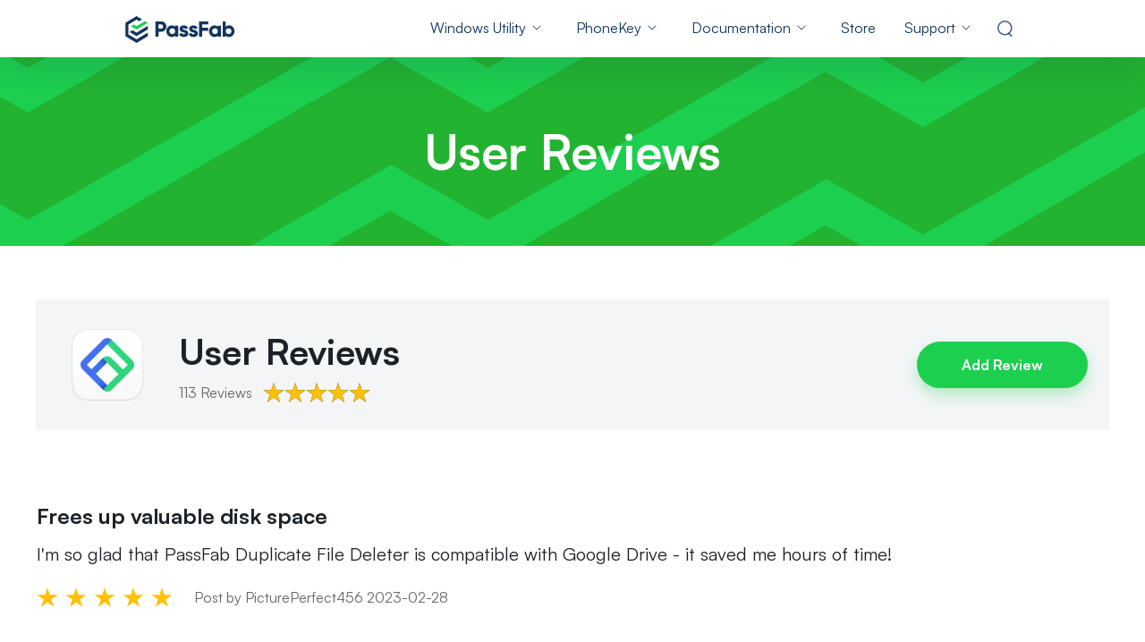

--- FILE ---
content_type: text/html; charset=utf-8
request_url: https://www.passfab.com/reviews/duplicate-file-deleter/
body_size: 21102
content:
<!doctype html>
<html lang="en">
  <head>
    <meta http-equiv="Content-Type" content="text/html; charset=utf-8" />
<meta name="renderer" content="webkit">
<meta http-equiv="x-ua-compatible" content="IE=Edge,chrome=1">
<meta http-equiv="Cache-Control" content="max-age=7200">
<meta http-equiv="last-modified" content="Sun, 04 Jan 2026 11:03:13 GMT">
<meta name="viewport" content="width=device-width,initial-scale=1,maximum-scale=1, minimum-scale=1" />
<title>Reviews of PassFab Duplicate File Deleter – Top Windows Duplicate File Deleter</title>
<meta name="Keywords" content="passfab duplicate file deleter review" />
<meta name="Description" content="PassFab Duplicate File Deleter is a professional Windows duplicate files remover." />
<meta property="og:title" content="Reviews of PassFab Duplicate File Deleter – Top Windows Duplicate File Deleter" />
<meta property="og:description" content="PassFab Duplicate File Deleter is a professional Windows duplicate files remover." />
<meta property="og:image" content="https://www.passfab.com/images/home/logo.ico" />
<link rel="dns-prefetch" href="//www.google-analytics.com" />
<link rel="dns-prefetch" href="//ajax.googleapis.com" />
<link rel="dns-prefetch" href="//www.googleadservices.com/" />
<link rel="dns-prefetch" href="//www.googletagmanager.com/" />
<link rel="canonical" href="https://www.passfab.com/reviews/duplicate-file-deleter/" />
<link rel="shortcut icon" href="https://www.passfab.com/images/home/logo.ico" />
<!-- Brand CSS -->
<link media="screen and (min-width: 768px)" href="https://www.reibootmac.com/rn-ui/css/rn-ui-passfab.min.css" rel="stylesheet">
<link media="screen and (max-width: 767px)" href="https://www.reibootmac.com/rn-ui/css-mobile/rn-ui-passfab.min.css" rel="stylesheet">
<style>
  @media (min-width: 1920px) {
    #banner {
      height: 5.73vw
    }
  }
</style>
    <script>(function(w,d,s,l,i){w[l]=w[l]||[];w[l].push({'gtm.start': new Date().getTime(),event:'gtm.js'});var f=d.getElementsByTagName(s)[0], j=d.createElement(s),dl=l!='dataLayer'?'&l='+l:'';j.async=true;j.src= 'https://www.googletagmanager.com/gtm.js?id='+i+dl;f.parentNode.insertBefore(j,f); })(window,document,'script','dataLayer','GTM-NMWNC9S');</script>



    <style>
      section.banner { background-image: url(https://www.passfab.com/images/new/public/green-striped-bg.svg); padding: 4.25rem 0;}
      section.review-form {padding: 1.25rem 0 1rem;}
      section.review-cont {padding: 1rem 0 2.5rem;}
      .text-20 {font-size: 1rem; line-height: 1.875;}
      .addReview {
        padding: 1.5rem 1.25rem;
        background-color: #F3F5F7;
      }
      .review-form .collapse,.review-form .aft {
        padding: 2.5rem 1.5rem;
        background-color: #F3F5F7;
      }
      .review-form .collapse>div:not(:last-child) input:focus-visible {outline: none;}
      .review-form .collapse>div:not(:last-child) input{padding: .75rem 1rem;}
      .review-form .collapse>div:not(:last-child) input::-webkit-input-placeholder {opacity: 0.5;}
      .review-form .collapse>div:not(:last-child) input:-moz-placeholder {opacity: 0.5;}
      a[aria-expanded="true"]{display: none;}
      .reviewList {
        padding: 1.5rem 0;
      }

      .page-turn {
        margin-top: 2rem;
      }
      .review-cont .pre svg,.review-cont .aft svg{
        transition: 200ms;
      }
      .review-cont .pre:hover svg {
        transform: translateX(-4px);
      }
      .review-cont .aft:hover svg {
        transform: translateX(4px);
      }
      .review-cont .page {
        min-width: 1.5rem;
        line-height: 1.625;
      }
      .review-cont .page.active {
        background-color: #00AB11;
        color: #FFFFFF !important;
      }
      .btn-group input{
        width: 100%;
      }
      .tooltips-list {
        position: relative;
        z-index: 1;
        color: #cfcfcf;
        cursor: pointer;
      }
      .tooltips-list.active {
        color: #ffc107;
      }
      .tooltips-text {
        padding: 10px 20px;
        color: #fff;
        position: absolute;
        left: 50%;
        bottom: 100%;
        box-shadow: -5px -5px 15px rgba(48, 54, 61, 0.2);
        background: rgba(0, 0, 0, 0.86);
        opacity: 0;
        visibility: hidden;
        transform: translate(-50%, -20px);
        transition: all ease-in-out 0.4s;
        border-radius: 4px;
        word-break: keep-all;
        white-space: nowrap;
        font-size: 1rem;
        line-height: 1.5;
      }
      .tooltips-text:after {
        content: '';
        top: 100%;
        left: 50%;
        border: solid transparent;
        height: 0;
        width: 0;
        position: absolute;
        pointer-events: none;
        border-color: transparent;
        border-top-color: rgba(0, 0, 0, 0.86);
        border-width: 10px;
        margin-left: -10px;
      }
      .tooltips-list:hover .tooltips-text {
        pointer-events: auto;
        opacity: 1;
        transform: translate(-50%, -10px);
        visibility: visible;
      }
      @media (min-width: 992px) {
        section.review-form {padding: 3.75rem 0 1.25rem;}
        section.review-cont {padding: 1.25rem 0 6.25rem;}
        .text-20 {
          font-size: 1.25rem;
          line-height: 1.8;
        }
        .addReview {
          padding: 1.875rem 1.5rem 1.875rem 2.5rem;
          background-color: #F3F5F7;
        }
        .reviewList {
          padding: 2.5rem 0;
        }
        .page-turn {
          margin-top: 3.125rem;
        }
      }
      @media (min-width: 576px) {
        .review-form .collapse,.review-form .aft {
          padding: 2.5rem;
        }
        .btn-group input{
          width: auto;
        }
      }
    </style>
  </head>
  <body data-page="review" data-sys="win" data-dev="desktop" data-plugins="gdpr,seasonalBanner,countdown">
    <aside>
      <svg display="none" version="1.1" xmlns="http://www.w3.org/2000/svg">
        <symbol id="star-path" viewBox="0 0 24 22" fill="currentColor">
          <path d="M12 0l2.694 8.292h8.719l-7.054 5.124 2.694 8.292L12 16.584l-7.053 5.124 2.694-8.292L.587 8.292h8.719L12 0z"/>
        </symbol>
      </svg>
    </aside>
     
    
    
    <header class="position-relative header">
  <nav class="navbar navbar-expand-lg navbar-dark bg-white d-lg-block d-none">
    <div class="container">
      <a class="navbar-brand position-relative" href="https://www.passfab.com">
        <img class="position-absolute d-none" src="https://www.passfab.com/images/activity/christmas23/icon-xmas-hat-2023.png" alt="xmas hat" style="width: 25px;height: auto;top: -4%;left: -9%;">
        <img src="https://www.passfab.com/images/home/header-logo.svg" />
      </a>
      <button class="navbar-toggler" type="button" data-bs-toggle="collapse"
              data-bs-target="#navbarSupportedContent-v1" aria-controls="navbarSupportedContent-v1"
              aria-expanded="false" aria-label="Toggle navigation">
        <span class="navbar-toggler-icon"></span>
      </button>
      <div class="collapse navbar-collapse" id="navbarSupportedContent-v1">
        <ul class="navbar-nav ms-auto mb-2 mb-lg-0">
          <li class="nav-item drop-menu ">
            <a class="nav-link" href="javascript:;">Windows Utility</a>
            <div class="menu" style="width:1070px;">
              <div class="d-flex flex-wrap my-3 py-3">
                <div class="menu-main" style="width: 736px;border-right: 1px solid #C5D4E0;">
                  <div class="list-title mb-4 pb-1 ps-4 ms-3">
                    <span class="me-1 display-5 fw-bolder">Products</span>
                    <label>
                      <div class="ms-3 small titlebolder text-white d-flex align-items-center">
                        <span style="margin-right: 6px;">
                          <svg style="vertical-align: -2px;" width="11" height="13"
                               viewBox="0 0 11 13" fill="none"
                               xmlns="http://www.w3.org/2000/svg">
                            <path
                                  d="M4.88916 6.15372V1.0889L0 1.95946V6.15372H4.88916ZM5.5 6.84628V12.0196L11 13V6.84628H5.5ZM5.5 6.15372H11V0L5.5 0.979033V6.15372ZM4.88916 6.84628H0V11.0405L4.88916 11.9111V6.84628Z"
                                  fill="white" />
                          </svg>
                        </span>
                        <span>Windows 11 Featured</span>
                      </div>
                    </label>
                  </div>
                  <div class="menu-list d-flex flex-wrap mx-3 px-1">
                    <div class="px-3 mb-4 col-6 link-color-inherit small">
                      <a class="mx-1 d-flex text-decoration-none"
                         href="https://www.passfab.com/products/windows-password-recovery.html">
                        <span class="me-2">
                          <img src="https://www.passfab.com/images/pf-v2/box/4winkey.png?w=128&h=128"
                               style="width: 36px;">
                        </span>
                        <div class="ps-1">
                          <p class="mb-1 fw-bolder">PassFab 4WinKey </p>
                          <p
                             class="mb-0 lh-1 text-subtitle text-info text-wrap overflow-visible">
                            Reset Windows password instantly</p>
                        </div>
                      </a>
                    </div>
                    <div class="px-3 mb-4 col-6 link-color-inherit small">
                      <a class="mx-1 d-flex text-decoration-none"
                         href="https://www.passfab.com/products/duplicate-file-deleter.html">
                        <span class="me-2">
                          <img src="https://www.passfab.com/images/pf-v2/box/duplicate-file-deleter.png?w=128&h=128"
                               style="width: 36px;">
                        </span>
                        <div class="ps-1">
                          <p class="mb-1 fw-bolder">PassFab Duplicate File Deleter
                          </p>
                          <p
                             class="mb-0 lh-1 text-subtitle text-info text-wrap overflow-visible">
                            One-click to detect and remove duplicates</p>
                        </div>
                      </a>

                    </div>
                    <div class="px-3 mb-4 col-6 link-color-inherit small">
                      <a class="mx-1 d-flex text-decoration-none"
                         href="https://www.passfab.com/products/fix-windows.html">
                        <span class="me-2">
                          <img src="https://www.passfab.com/images/pf-v2/box/computer-management.png"
                               style="width: 36px;">
                        </span>
                        <div class="ps-1">
                          <p class="mb-1 fw-bolder">PassFab FixUWin</p>
                          <p
                             class="mb-0 lh-1 text-subtitle text-info text-wrap overflow-visible">
                            Repair 200+ Windows issues in few clicks</p>
                        </div>
                      </a>

                    </div>
                    <div class="px-3 mb-4 col-6 link-color-inherit small">
                      <a class="mx-1 d-flex text-decoration-none"
                         href="https://www.passfab.com/products/pdnob-pdf-editor.html">
                        <span class="me-2">
                          <img src="https://www.passfab.com/images/pdnob-pdf-editor-logo.png"
                               style="width: 36px;">
                        </span>
                        <div class="ps-1">
                          <p class="mb-1 fw-bolder">PDNob - PDF Editor<span class="hot">New</span></p>
                          <p
                             class="mb-0 lh-1 text-subtitle text-info text-wrap overflow-visible">
                            Edit &amp; enhance PDF with AI</p>
                        </div>
                      </a>
                    </div>
                    <div class="px-3 mb-4 col-6 link-color-inherit small">
                      <a class="mx-1 d-flex text-decoration-none"
                         href="https://www.passfab.com/products/partition-manager.html">
                        <span class="me-2">
                          <img src="https://www.passfab.com/images/pf-v2/box/partition-manager.png"
                               style="width: 36px;">
                        </span>
                        <div class="ps-1">
                          <p class="mb-1 fw-bolder">PassFab 4EasyPartition</p>
                          <p
                             class="mb-0 lh-1 text-subtitle text-info text-wrap overflow-visible">
                            Efficiently Clone and Optimize Your Disk/Partition</p>
                        </div>
                      </a>

                    </div>
                    <div class="px-3 mb-4 col-6 link-color-inherit small">
                      <a class="mx-1 d-flex text-decoration-none"
                         href="https://www.passfab.com/products/pdnob-image-translator.html">
                        <span class="me-2">
                          <img src="https://images.pdnob.com/boxpic/icon.png?w=160&h=160"
                               style="width: 36px;">
                        </span>
                        <div class="ps-1">
                          <p class="mb-1 fw-bolder">PDNob Image Translator<span class="hot">New</span></p>
                          <p
                             class="mb-0 lh-1 text-subtitle text-info text-wrap overflow-visible">
                            Extract text from image and PDF</p>
                        </div>
                      </a>

                    </div>
                    <div class="px-3 mb-4 col-6 link-color-inherit small">
                      <a class="mx-1 d-flex text-decoration-none"
                         href="https://www.passfab.com/products/iso-editor.html">
                        <span class="me-2">
                          <img src="https://www.passfab.com/images/pf-v2/box/iso.png?w=128&h=128"
                               style="width: 36px;">
                        </span>
                        <div class="ps-1">
                          <p class="mb-1 fw-bolder">PassFab for ISO</p>
                          <p
                             class="mb-0 lh-1 text-subtitle text-info text-wrap overflow-visible">
                            Burn ISO to CD/DVD/USB drive</p>
                        </div>
                      </a>

                    </div>
                    <div class="px-3 col-6 link-color-inherit small">
                      <a class="mx-1 d-flex text-decoration-none"
                         href="https://mindmap.pdnob.com/">
                        <span class="me-2">
                          <img src="https://www.passfab.com/images/pf-v2/products/pdnob-mind-map.png?w=600&h=600"
                               style="width: 36px;">
                        </span>
                        <div class="ps-1">
                          <p class="mb-1 fw-bolder">PDNob Mind Map</p>
                          <p
                             class="mb-0 lh-1 text-subtitle text-info text-wrap overflow-visible">
                            Free online mindmap tool</p>
                        </div>
                      </a>

                    </div>
                    <div class="px-3 col-6 link-color-inherit small">
                      <a class="mx-1 d-flex text-decoration-none"
                         href="https://www.passfab.com/products/screen-recorder.html">
                        <span class="me-2">
                          <img src="https://www.passfab.com/images/pf-v2/box/screen-recorder.png?w=128&h=128"
                               style="width: 36px;">
                        </span>
                        <div class="ps-1">
                          <p class="mb-1 fw-bolder">PassFab Screen Recorder</p>
                          <p
                             class="mb-0 lh-1 text-subtitle text-info text-wrap overflow-visible">
                            Capture everything on your PC screen</p>
                        </div>
                      </a>

                    </div>
                    
                    <div class="px-3 col-6 link-color-inherit small">
                      <a class="mx-1 d-flex text-decoration-none"
                         href="https://bit.ly/3YOQiFJ">
                        <span class="me-2">
                          <img src="https://www.passfab.com/images/pf-v2/box/tenorshare-ai-writer.png?w=128&h=128"
                               style="width: 36px;">
                        </span>
                        <div class="ps-1">
                          <p class="mb-1 fw-bolder">Tenorshare AI Writer</p>
                          <p
                             class="mb-0 lh-1 text-subtitle text-info text-wrap overflow-visible">
                            Rapidly crafts premium content with AI</p>
                        </div>
                      </a>

                    </div>

                    

                  </div>
                </div>
                <div class="solution px-3" style="width: 334px;">
                  <div class="mx-3 list-title mb-3 pb-3">
                    <span class="display-5 fw-bolder">Solutions</span>
                  </div>
                  <div class="mx-3 solution-list">
                    <div class="mb-4 small">
                      <a href="https://www.passfab.com/windows-10/free-windows-10-password-reset.html " class="line-hide overflow-visible  text-wrap">Free Windows 10 Password Reset</a>
                    </div>
                    <div class="mb-4 small">
                      <a href="https://www.passfab.com/mac/how-to-create-a-bootable-windows-10-8-7-usb-on-mac-with-without-bootcamp.html " class="line-hide overflow-visible  text-wrap">Create Bootable USB on Windows</a>
                    </div>
                    <div class="mb-4 small">
                      <a href="https://www.passfab.com/windows-password/show-administrator-password-using-cmd.html " class="line-hide overflow-visible  text-wrap">Show Windows Password Using CMD</a>
                    </div>
                    <div class="mb-4 small">
                      <a href="https://www.passfab.com/duplicate-files/fast-duplicate-file-finder.html" class="line-hide overflow-visible  text-wrap">Fast Duplicate File Finder</a>
                    </div>
                    <div class="small">
                      <a href="https://www.passfab.com/windows-repair/fix-hp-stuck-on-preparing-automatic-repair.html " class="line-hide overflow-visible  text-wrap">Fix HP Stuck on Preparing Auto-repair</a>
                    </div>
                  </div>
                </div>

              </div>

            </div>
          </li>
          <li class="nav-item drop-menu ">
            <a class="nav-link" href="javascript:;">PhoneKey</a>
            <div class="menu" style="width: 736px">

              <div class="d-flex flex-wrap my-3 py-3">
                <div class="menu-main" style="width: 402px;border-right: 1px solid #C5D4E0;">
                  <div class="list-title mb-4 pb-1 ps-4 ms-3">
                    <span class="display-5 fw-bolder">Products</span>
                  </div>
                  <div class="menu-list d-flex flex-wrap ms-3 px-1">
                    <div class="px-3 mb-4 link-color-inherit small">
                      <a class="mx-1 d-flex text-decoration-none"
                         href="https://www.passfab.com/products/iphone-unlocker.html">
                        <span class="me-2">
                          <img src="https://www.passfab.com/images/pf-v2/box/iphone-unlocker.png?w=128&h=128"
                               style="width: 36px;">
                        </span>
                        <div class="ps-1">                         
                          <p class="mb-1 fw-bolder">PassFab iPhone Unlock<span
                                                                               class="hot">Hot</span></p>
                          <p class="mb-0 lh-1 text-subtitle text-info text-wrap overflow-visible"
                             style="width: 290px;">Remove various types of lock screens for iphone</p>
                        </div>
                      </a>

                    </div>
                    <div class="px-3 mb-4 link-color-inherit small">
                      <a class="mx-1 d-flex text-decoration-none"
                         href="https://www.passfab.com/products/android-unlocker.html">
                        <span class="me-2">
                          <img src="https://www.passfab.com/images/pf-v2/box/android-unlocker.png?w=128&h=128"
                               style="width: 36px;">
                        </span>
                        <div class="ps-1">
                          <p class="mb-1 fw-bolder">PassFab Android Unlock</p>
                          <p class="mb-0 lh-1 text-subtitle text-info text-wrap overflow-visible"
                             style="width: 290px;">Bypass Samsung FRP &
                            Android screen </p>
                        </div>
                      </a>

                    </div>

                    <div class="px-3 mb-4 link-color-inherit small">
                      <a class="mx-1 d-flex text-decoration-none"
                         href="https://www.passfab.com/products/remove-activation-lock.html">
                        <span class="me-2">
                          <img src="https://www.passfab.com/images/pf-v2/box/activation-unlocker.png?w=128&h=128"
                               style="width: 36px;">
                        </span>
                        <div class="ps-1">
                          <p class="mb-1 fw-bolder">PassFab Activation Unlock</p>
                          <p class="mb-0 lh-1 text-subtitle text-info text-wrap overflow-visible"
                             style="width: 290px;">Instantly remove iCloud activation lock
                          </p>
                        </div>
                      </a>

                    </div>
                    <div class="px-3 mb-4 link-color-inherit small">
                      <a class="mx-1 d-flex text-decoration-none"
                         href="https://www.passfab.com/products/iphone-backup-unlocker.html">
                        <span class="me-2">
                          <img src="https://www.passfab.com/images/pf-v2/box/backup-unlocker.png?w=128&h=128"
                               style="width: 36px;">
                        </span>
                        <div class="ps-1">
                          <p class="mb-1 fw-bolder">PassFab iPhone Backup Unlock</p>
                          <p class="mb-0 lh-1 text-subtitle text-info text-wrap overflow-visible"
                             style="width: 290px;">Best iPhone backup tool - high
                            success rate</p>
                        </div>
                      </a>

                    </div>
                    <div class="px-3 link-color-inherit small">
                      <a class="mx-1 d-flex text-decoration-none"
                         href="https://www.passfab.com/products/ios-password-manager.html">
                        <span class="me-2">
                          <img src="https://www.passfab.com/images/pf-v2/box/password-manager.png?w=128&h=128"
                               style="width: 36px;">
                        </span>
                        <div class="ps-1">
                          <p class="mb-1 fw-bolder">PassFab iOS Password Manager
                          </p>
                          <p class="mb-0 lh-1 text-subtitle text-info text-wrap overflow-visible"
                             style="width: 290px;">Find all saved passwords
                            on iPhone/iPad</p>
                        </div>
                      </a>

                    </div>


                  </div>
                </div>
                <div class="solution px-3" style="width: 334px;">
                  <div class="mx-3 list-title mb-3 pb-3">
                    <span class="display-5 fw-bolder">Solutions</span>
                  </div>
                  <div class="mx-3 solution-list">
                    <div class="mb-4 small">
                      <a href="https://www.passfab.com/ipad/how-to-bypass-ipad-unavailable-screen.html" class="line-hide overflow-visible  text-wrap">How to Fix iPad Unavailable</a>
                    </div>
                    <div class="mb-4 small">
                      <a href="https://www.passfab.com/iphone/how-to-unlock-iphone-with-broken-screen.html" class="line-hide overflow-visible  text-wrap">Unlock iPhone when Screen Broken</a>
                    </div>
                    <div class="mb-4 small">
                      <a href="https://www.passfab.com/android/frp-lock-huawei.html" class="line-hide overflow-visible  text-wrap">Bypass FRP Lock on Huawei </a>
                    </div>
                    <div class="mb-4 small">
                      <a href="https://www.passfab.com/android/frp-unlocker-all-in-one-tool.html" class="line-hide overflow-visible  text-wrap">FRP Unlocker All in One Tool</a>
                    </div>
                    <div class="small">
                      <a href="https://www.passfab.com/android/frp-lock-removal-tool.html" class="line-hide overflow-visible  text-wrap">Top 12 FRP Lock Removal Tools</a>
                    </div>
                  </div>
                </div>

              </div>
            </div>

          </li>
          <li class="nav-item drop-menu ">
            <a class="nav-link" href="javascript:;">Documentation</a>
            <div class="menu menu-sec" style="width:944px;">
              <div class="d-flex flex-wrap my-3 py-3">
                <div class="menu-main" style="width: 728px;border-right: 1px solid #C5D4E0;">
                  <div class="list-title mb-4 pb-1 ps-4 ms-3">
                    <span class="display-5 fw-bolder">Products</span>
                  </div>
                  <div class="menu-list d-flex flex-wrap ms-3 px-1">

                    <div class="px-3 mb-4 link-color-inherit small">
                      <a class="mx-1 d-flex text-decoration-none"
                         href="https://www.passfab.com/products/excel-password-recovery.html">
                        <span class="me-2">
                          <img src="https://www.passfab.com/images/pf-v2/box/excel.png?w=128&h=128"
                               style="width: 36px;">
                        </span>
                        <div class="ps-1">
                          <p class="mb-1 fw-bolder ">PassFab for Excel</p>
                          <p
                             class="mb-0 lh-1 text-subtitle text-info text-wrap overflow-visible">
                            Remove excel
                            password instantly</p>
                        </div>
                      </a>

                    </div>
                    <div class="px-3 mb-4 link-color-inherit small">
                      <a class="mx-1 d-flex text-decoration-none"
                         href="https://www.passfab.com/products/rar-password-recovery.html">
                        <span class="me-2">
                          <img src="https://www.passfab.com/images/pf-v2/box/rar.png?w=128&h=128"
                               style="width: 36px;">
                        </span>
                        <div class="ps-1">
                          <p class="mb-1 fw-bolder">PassFab for RAR</p>
                          <p
                             class="mb-0 lh-1 text-subtitle text-info text-wrap overflow-visible">
                            Unlock
                            password-protected rar archive</p>
                        </div>
                      </a>

                    </div>
                    <div class="px-3 mb-4 link-color-inherit small">
                      <a class="mx-1 d-flex text-decoration-none"
                         href="https://www.passfab.com/products/word-password-recovery.html">
                        <span class="me-2">
                          <img src="https://www.passfab.com/images/pf-v2/box/word.png?w=128&h=128"
                               style="width: 36px;">
                        </span>
                        <div class="ps-1">
                          <p class="mb-1 fw-bolder">PassFab for Word</p>
                          <p
                             class="mb-0 lh-1 text-subtitle text-info text-wrap overflow-visible">
                            Unlock word
                            document effortlessly</p>
                        </div>
                      </a>

                    </div>
                    <div class="px-3 mb-4 link-color-inherit small">
                      <a class="mx-1 d-flex text-decoration-none"
                         href="https://www.passfab.com/products/powerpoint-password-recovery.html">
                        <span class="me-2">
                          <img src="https://www.passfab.com/images/pf-v2/box/ppt.png?w=128&h=128"
                               style="width: 36px;">
                        </span>
                        <div class="ps-1">
                          <p class="mb-1 fw-bolder">PassFab for PPT</p>
                          <p
                             class="mb-0 lh-1 text-subtitle text-info text-wrap overflow-visible">
                            Guaranteed
                            recovery for powerpoint password </p>
                        </div>
                      </a>

                    </div>
                    <div class="px-3 mb-4 link-color-inherit small">
                      <a class="mx-1 d-flex text-decoration-none"
                         href="https://www.passfab.com/products/office-password-recovery.html">
                        <span class="me-2">
                          <img src="https://www.passfab.com/images/pf-v2/box/office.png?w=128&h=128"
                               style="width: 36px;">
                        </span>
                        <div class="ps-1">
                          <p class="mb-1 fw-bolder">PassFab for Office</p>
                          <p
                             class="mb-0 lh-1 text-subtitle text-info text-wrap overflow-visible">
                            Quickly
                            recover passwords in MS documents</p>
                        </div>
                      </a>
                    </div>
                    <div class="px-3 mb-4 link-color-inherit small">
                      <a class="mx-1 d-flex text-decoration-none"
                         href="https://www.passfab.com/products/zip-password-recovery.html">
                        <span class="me-2">
                          <img src="https://www.passfab.com/images/pf-v2/box/zip.png?w=128&h=128"
                               style="width: 36px;">
                        </span>
                        <div class="ps-1">
                          <p class="mb-1 fw-bolder">PassFab for ZIP</p>
                          <p
                             class="mb-0 lh-1 text-subtitle text-info text-wrap overflow-visible">
                            The best zip password recovery tool</p>
                        </div>
                      </a>
                    </div>
                    <div class="px-3 link-color-inherit small">
                      <a class="d-flex mx-1  text-decoration-none"
                         href="https://www.passfab.com/products/pdf-password-recovery.html">
                        <span class="me-2">
                          <img src="https://www.passfab.com/images/pf-v2/box/pdf.png?w=128&h=128"
                               style="width: 36px;">
                        </span>
                        <div class="ps-1">
                          <p class="mb-1 fw-bolder">PassFab for PDF</p>
                          <p
                             class="mb-0 lh-1 text-subtitle text-info text-wrap overflow-visible">

                            100% pdf password retrieval rate</p>
                        </div>
                      </a>
                    </div>
                    <div class="px-3 link-color-inherit small">
                      <a class="mx-1 d-flex text-decoration-none"
                         href="https://www.passfab.com/products/product-key-recovery.html">
                        <span class="me-2">
                          <img src="https://www.passfab.com/images/pf-v2/box/products-key-.png?w=128&h=128"
                               style="width: 36px;">
                        </span>
                        <div class="ps-1">
                          <p class="mb-1 fw-bolder">Product key Recovery</p>
                          <p
                             class="mb-0 lh-1 text-subtitle text-info text-wrap overflow-visible">
                            Retrieve product keys 
                            without privacy breach</p>
                        </div>
                      </a>
                    </div>

                  </div>

                </div>
                <div class="solution  ps-4 ms-2" style="width:208px;">
                  <div class="list-title mb-3 pb-3">
                    <span class="display-5 fw-bolder">Solutions</span>
                  </div>
                  <div
                       class="d-flex flex-column justify-content-start align-item-center link-color-inherit small">
                    <a href="https://pdf.pdnob.com/convert?from_toplist&to_word"
                       class="mb-4 text-decoration-none">PDF Converter</a>
                    <a href="https://pdf.pdnob.com/remove-watermark?from_funlist"
                       class="mb-4 text-decoration-none">Remove Watermark</a>
                    <a href="https://pdnob.passfab.com/split-pdf?from_toplist"
                       class="mb-4 text-decoration-none">Split PDF</a>
                    <a href="https://pdf.pdnob.com/compress-pdf?from_funlist"
                       class="mb-4 text-decoration-none">Compress PDF</a>
                    <a href="https://www.pdnob.com/products/pdnob-pdf-online.html"
                       class="mb-4 text-decoration-none">Learn More >></a>
                  </div>
                </div>
              </div>

            </div>
          </li>
          <li class="nav-item ">
            <a class="nav-link" href="https://www.passfab.com/purchase.html">Store</a>
          </li>
          <li class="nav-item drop-menu">
            <a class="nav-link" href="javascript:;">Support</a>
            <div class="menu" style="width: 290px">
              <div class="d-flex flex-wrap m-3 p-1">
                <div class="menu-main">
                  <div class="menu-list">
                    <div class="mb-3 pb-1  link-color-inherit small">
                      <a class="mx-1 d-flex text-decoration-none align-items-center"
                         href="https://www.passfab.com/support/support.html">
                        <span class="me-3 pe-1">
                          <svg width="24" height="24" viewBox="0 0 24 24" fill="none"
                               xmlns="http://www.w3.org/2000/svg">
                            <path d="M14.5 16H9.5V20.5H14.5V16Z" stroke="#11355F"
                                  stroke-width="2" stroke-linecap="round"
                                  stroke-linejoin="round" />
                            <path
                                  d="M20.5 4H3.5C2.94772 4 2.5 4.44772 2.5 5V15C2.5 15.5523 2.94772 16 3.5 16H20.5C21.0523 16 21.5 15.5523 21.5 15V5C21.5 4.44772 21.0523 4 20.5 4Z"
                                  stroke="#11355F" stroke-width="2" />
                            <path d="M10 11H14" stroke="#1DCF4F" stroke-width="2"
                                  stroke-linecap="round" stroke-linejoin="round" />
                            <path d="M7 20.5H17" stroke="#11355F" stroke-width="2"
                                  stroke-linecap="round" stroke-linejoin="round" />
                          </svg>

                        </span>
                        <div class="ps-1">
                          <p class="mb-1 fw-bolder">Support Center</p>
                          <p class="mb-0 lh-1 text-subtitle text-info text-wrap overflow-visible"
                             style="width: 194px;">FQAs & technical support</p>
                        </div>
                      </a>

                    </div>
                    <div class="mb-3 pb-1  link-color-inherit small">
                      <a class="mx-1 d-flex text-decoration-none align-items-center"
                         href="https://support.passfab.com">
                        <span class="me-3 pe-1">
                          <svg width="24" height="24" viewBox="0 0 24 24" fill="none"
                               xmlns="http://www.w3.org/2000/svg">
                            <rect width="24" height="24" fill="#FDFDFE" />
                            <path
                                  d="M18 16C20.2092 16 22 14.2092 22 12C22 9.79085 20.2092 8 18 8"
                                  stroke="#11355F" stroke-width="2"
                                  stroke-linejoin="round" />
                            <path
                                  d="M5 8C2.79086 8 1 9.79085 1 12C1 14.2092 2.79086 16 5 16"
                                  stroke="#11355F" stroke-width="2"
                                  stroke-linejoin="round" />
                            <path
                                  d="M5 16V15.75V14.5V12V8C5 4.68629 7.91016 2 11.5 2C15.0898 2 18 4.68629 18 8V16C18 19.3137 15.0898 22 11.5 22"
                                  stroke="#11355F" stroke-width="2"
                                  stroke-linecap="round" stroke-linejoin="round" />
                            <path
                                  d="M9 15C9 16.1046 10.1193 17 11.5 17C12.8807 17 14 16.1046 14 15"
                                  stroke="#1DCF4F" stroke-width="2"
                                  stroke-linecap="round" />
                          </svg>


                        </span>
                        <div class="ps-1">
                          <p class="mb-1 fw-bolder">Contact Us</p>
                          <p class="mb-0 lh-1 text-subtitle text-info text-wrap overflow-visible"
                             style="width: 194px;">pre-sale inquirey, online
                            service,etc</p>
                        </div>
                      </a>

                    </div>
                    <div class="mb-3 pb-1  link-color-inherit small">
                      <a class="mx-1 d-flex text-decoration-none align-items-center"
                         href="https://www.passfab.com/how-to.html">
                        <span class="me-3 pe-1">
                          <svg width="24" height="24" viewBox="0 0 24 24" fill="none"
                               xmlns="http://www.w3.org/2000/svg">
                            <path d="M16 3H11V21H16V3Z" stroke="#11355F"
                                  stroke-width="2" stroke-linejoin="round" />
                            <path d="M21 3H16V21H21V3Z" stroke="#11355F"
                                  stroke-width="2" stroke-linejoin="round" />
                            <path d="M5 3L9 3.5L7.25 21L3 20.5L5 3Z"
                                  stroke="#11355F" stroke-width="2"
                                  stroke-linejoin="round" />
                            <path d="M18.5 9V7.5" stroke="#1DCF4F" stroke-width="2"
                                  stroke-linecap="round" stroke-linejoin="round" />
                            <path d="M13.5 9V7.5" stroke="#1DCF4F" stroke-width="2"
                                  stroke-linecap="round" stroke-linejoin="round" />
                          </svg>


                        </span>
                        <div class="ps-1">
                          <p class="mb-1 fw-bolder">How-To Guides</p>
                          <p class="mb-0 lh-1 text-subtitle text-info text-wrap overflow-visible"
                             style="width: 194px;">1000+devices solutions
                          </p>
                        </div>
                      </a>

                    </div>
                    <div class="mb-3 pb-1 link-color-inherit small">
                      <a class="mx-1 d-flex text-decoration-none align-items-center"
                         href="https://www.youtube.com/PassFab">
                        <span class="me-3 pe-1">
                          <svg width="24" height="24" viewBox="0 0 24 24" fill="none"
                               xmlns="http://www.w3.org/2000/svg">
                            <path
                                  d="M19.5 3H4.5C3.67157 3 3 3.67157 3 4.5V19.5C3 20.3284 3.67157 21 4.5 21H19.5C20.3284 21 21 20.3284 21 19.5V4.5C21 3.67157 20.3284 3 19.5 3Z"
                                  stroke="#11355F" stroke-width="2"
                                  stroke-linecap="round" stroke-linejoin="round" />
                            <path
                                  d="M9.25 11.9999V8.10278L12.625 10.0513L16 11.9999L12.625 13.9484L9.25 15.897V11.9999Z"
                                  stroke="#1DCF4F" stroke-width="2"
                                  stroke-linejoin="round" />
                          </svg>


                        </span>
                        <div class="ps-1">
                          <p class="mb-1 fw-bolder">YouTube Guides</p>
                          <p class="mb-0 lh-1 text-subtitle text-info text-wrap overflow-visible"
                             style="width: 194px;">video instructions</p>
                        </div>
                      </a>

                    </div>
                    
                    <div class="mb-3 pb-1 link-color-inherit small">
                      <a class="mx-1 d-flex text-decoration-none align-items-center"
                         href="https://www.passfab.com/announcement/digital-river-gmbh-bankruptcy-subscription-update.html">
                        <span class="me-3 pe-1">
                          <svg width="24" height="24" viewBox="0 0 24 24" fill="none" xmlns="http://www.w3.org/2000/svg">
    <!-- 背景矩形 -->
    <rect width="24" height="24" fill="#FDFDFE"></rect>
    
    <!-- 旋转箭头，表示更新 -->
    <path d="M20 12C20 16.4183 16.4183 20 12 20C7.58172 20 4 16.4183 4 12C4 7.58172 7.58172 4 12 4C14.2091 4 16.2091 4.89543 17.6569 6.34315M17.6569 6.34315L15 9M17.6569 6.34315L20 4" stroke="#11355F" stroke-width="2" stroke-linecap="round" stroke-linejoin="round"/>
    
    <!-- 动态提示点 -->
    <circle cx="12" cy="12" r="2" fill="#1DCF4F"/>
</svg>


                        </span>
                        <div class="ps-1">
                          <p class="mb-1 fw-bolder">Subscription Update</p>
                          <p class="mb-0 lh-1 text-subtitle text-info text-wrap overflow-visible"
                             style="width: 194px;">get 3 months free extension</p>
                        </div>
                      </a>

                    </div>


                  </div>
                </div>
              </div>
            </div>

          </li>
          <li class="nav-item position-relative mt-4 mt-md-0">
            <a class="nav-link search-toggler" data-target="#navbar-search-form" href="#"></a>
            <form class="search-form" id="navbar-search-form"
                  action="https://www.passfab.com/search.html">
              <div class="input-group">
                <input class="form-control" type="search" placeholder="Search"
                       aria-label="Search" name="q">
                <button class="bg-primary border-0 px-3 text-white" type="submit">
                  <svg xmlns="http://www.w3.org/2000/svg" width="16" height="16"
                       fill="currentColor" class="bi bi-search" viewBox="0 0 16 16">
                    <path
                          d="M11.742 10.344a6.5 6.5 0 1 0-1.397 1.398h-.001c.03.04.062.078.098.115l3.85 3.85a1 1 0 0 0 1.415-1.414l-3.85-3.85a1.007 1.007 0 0 0-.115-.1zM12 6.5a5.5 5.5 0 1 1-11 0 5.5 5.5 0 0 1 11 0z" />
                  </svg>
                </button>
              </div>
            </form>
          </li>


        </ul>
      </div>
    </div>
  </nav>
  <nav class="navbar navbar-expand-lg navbar-dark bg-white d-lg-none d-block h-100">
    <div class="container">
      <a class="navbar-brand position-relative" href="https://www.passfab.com">
        <img class="position-absolute d-none" src="https://www.passfab.com/images/activity/christmas23/icon-xmas-hat-2023.png" alt="xmas hat" style="width: 25px;height: auto;top: -4%;left: -9%;">
        <img src="https://www.passfab.com/images/home/header-logo.svg" />
      </a>
      <button class="navbar-toggler" type="button" data-bs-toggle="collapse"
              data-bs-target="#navbarSupportedContent-v1" aria-controls="navbarSupportedContent-v1"
              aria-expanded="false" aria-label="Toggle navigation">
        <span class="navbar-toggler-icon"></span>
      </button>
      <div class="collapse navbar-collapse" id="navbarSupportedContent-v1">
        <ul class="navbar-nav ms-auto mb-2 mb-lg-0">
          <li class="nav-item drop-menu ">
            <a class="nav-link" href="javascript:;">Windows Utility</a>
            <div class="menu">
              <div class="pb-4 pt-lg-4">
                <div class="d-flex flex-column flex-lg-row">
                  <div class="px-lg-4 py-3">
                    <ul class="list-unstyled link-color-inherit small px-lg-3">
                      <li class="mb-3">
                        <a
                           href="https://www.passfab.com/products/windows-password-recovery.html">4WinKey
                          - Windows PassWord Recovery</a>
                      </li>
                      <li class="mb-3">
                        <a href="https://www.passfab.com/products/screen-recorder.html">Screen
                          Recorder</a>
                      </li>
                      <li class="mb-3">
                        <a
                           href="https://www.passfab.com/products/fix-windows.html">Passfab
                          FixUWin</a>
                      </li>

                      <li class="mb-3">
                        <a
                           href="https://www.passfab.com/products/partition-manager.html">Passfab
                          4EasyPartition</a>
                      </li>

                      <li class="mb-3">
                        <a
                           href="https://www.passfab.com/products/duplicate-file-deleter.html">Duplicate
                          File Deleter</a>

                      </li>
                      <li class="mb-3">
                        <a href="https://www.passfab.com/products/iso-editor.html">Windows
                          ISO Burning Tool</a>
                      </li>
                      <li class="mb-3">
                        <a
                           href="https://www.passfab.com/products/pdnob-image-translator.html">PDNob
                          Image Translator</a>                        
                                               <svg class="ms-2" width="44" height="16" viewBox="0 0 44 16"
                             fill="none" xmlns="http://www.w3.org/2000/svg">
                          <path fill-rule="evenodd" clip-rule="evenodd"
                                d="M43.2353 0H3.76471V5.31492L0 7.9999L3.76471 10.6849V16H43.2353V0Z"
                                fill="url(#bg-svg-primary)" />
                          <path
                                d="M14.6871 3.6V8.724L11.0871 3.6H9.82711V12H11.4831V6.864L15.0831 12H16.3431V3.6H14.6871ZM19.7973 10.416V8.532H22.9773V6.972H19.7973V5.184H23.2773V3.6H18.1413V12H23.3373V10.416H19.7973ZM26.4966 12H28.3806L29.9526 6.456L31.5366 12H33.4206L35.7726 3.6H34.0326L32.4246 9.828L30.6606 3.6H29.2446L27.4926 9.828L25.8846 3.6H24.1446L26.4966 12Z"
                                fill="white" />
                          <defs>
                            <linearGradient id="bg-svg-primary" x1="21.6176" y1="0"
                                            x2="21.6176" y2="16" gradientUnits="userSpaceOnUse">
                              <stop stop-color="#16DB1E" />
                              <stop offset="1" stop-color="#0DC440" />
                            </linearGradient>
                          </defs>
                        </svg>
                      </li>
                      <li class="mb-3">
                        <a href="https://www.passfab.com/products/pdnob-pdf-editor.html">PDNob - PDF Editor</a>
                         <svg class="ms-2" width="44" height="16" viewBox="0 0 44 16"
                             fill="none" xmlns="http://www.w3.org/2000/svg">
                          <path fill-rule="evenodd" clip-rule="evenodd"
                                d="M43.2353 0H3.76471V5.31492L0 7.9999L3.76471 10.6849V16H43.2353V0Z"
                                fill="url(#bg-svg-primary)" />
                          <path
                                d="M14.6871 3.6V8.724L11.0871 3.6H9.82711V12H11.4831V6.864L15.0831 12H16.3431V3.6H14.6871ZM19.7973 10.416V8.532H22.9773V6.972H19.7973V5.184H23.2773V3.6H18.1413V12H23.3373V10.416H19.7973ZM26.4966 12H28.3806L29.9526 6.456L31.5366 12H33.4206L35.7726 3.6H34.0326L32.4246 9.828L30.6606 3.6H29.2446L27.4926 9.828L25.8846 3.6H24.1446L26.4966 12Z"
                                fill="white" />
                          <defs>
                            <linearGradient id="bg-svg-primary" x1="21.6176" y1="0"
                                            x2="21.6176" y2="16" gradientUnits="userSpaceOnUse">
                              <stop stop-color="#16DB1E" />
                              <stop offset="1" stop-color="#0DC440" />
                            </linearGradient>
                          </defs>
                        </svg>
                      </li>
                      <li class="mb-3">
                        <a href="https://mindmap.pdnob.com">PDNob Mind Map</a>
                      </li>
                       <li class="mb-3">
                        <a href="https://bit.ly/3YOQiFJ">Tenorshare AI Writer</a>
                      </li>
                    </ul>
                  </div>
                </div>
              </div>
            </div>
          </li>
          <li class="nav-item drop-menu ">
            <a class="nav-link" href="javascript:;">PhoneKey</a>
            <div class="menu">
              <div class="pb-4 pt-lg-4">
                <div class="d-flex flex-column flex-lg-row">
                  <div class="px-lg-4 py-3">
                    <ul class="list-unstyled link-color-inherit small px-lg-3">
                      <li class="mb-3">
                        <a
                           href="https://www.passfab.com/products/remove-activation-lock.html">iPhone
                          Activation Unlock</a>
                      </li>
                      <li class="mb-3">
                        <a href="https://www.passfab.com/products/iphone-unlocker.html">iPhone
                          Passcode Unlock</a>
                      </li>
                      <li class="mb-3">
                        <a
                           href="https://www.passfab.com/products/android-unlocker.html">Android
                          Screen Unlock</a>
                      </li>
                      <li class="mb-3">
                        <a
                           href="https://www.passfab.com/products/iphone-backup-unlocker.html">iPhone
                          Backup Unlock</a>
                      </li>
                      <li>
                        <a
                           href="https://www.passfab.com/products/ios-password-manager.html">iPhone
                          Password Manager</a>
                        >
                      </li>
                    </ul>
                  </div>

                </div>
              </div>
            </div>
          </li>
          <li class="nav-item drop-menu ">
            <a class="nav-link" href="javascript:;">Documentation</a>
            <div class="menu">
              <div class="pb-4 pt-lg-4">
                <div class="d-flex flex-column flex-lg-row">
                  <div class="px-lg-4 py-3">
                    <h5 class="mb-3 ps-lg-3">Office Password</h5>
                    <ul class="list-unstyled link-color-inherit small px-lg-3">
                      <li class="mb-2">
                        <a
                           href="https://www.passfab.com/products/excel-password-recovery.html">Excel
                          Password Recovery</a>
                      </li>
                      <li class="mb-2">
                        <a
                           href="https://www.passfab.com/products/word-password-recovery.html">Word
                          Password Recovery</a>
                      </li>
                      <li class="mb-2">
                        <a
                           href="https://www.passfab.com/products/powerpoint-password-recovery.html">PPT
                          Password Recovery</a>
                      </li>
                      <li>
                        <a
                           href="https://www.passfab.com/products/office-password-recovery.html">Office
                          Password Recovery</a>
                      </li>
                    </ul>
                  </div>
                  <div class="px-lg-4 py-3">
                    <h5 class="mb-3">Document</h5>
                    <ul class="list-unstyled link-color-inherit small pe-lg-3">
                      <li class="mb-2">
                        <a
                           href="https://www.passfab.com/products/pdf-password-recovery.html">PDF
                          Password Recovery</a>
                      </li>
                      <li class="mb-2">
                        <a
                           href="https://www.passfab.com/products/rar-password-recovery.html">RAR
                          Password Recovery</a>
                      </li>
                      <li class="mb-2">
                        <a
                           href="https://www.passfab.com/products/zip-password-recovery.html">ZIP
                          Password Recovery</a>
                      </li>
                      <li>
                        <a
                           href="https://www.passfab.com/products/product-key-recovery.html">Product
                          key Recovery</a>
                      </li>
                    </ul>
                  </div>
                  <div class="px-lg-4 py-3">
                    <h5 class="mb-3">PDF Online</h5>
                    <ul class="list-unstyled link-color-inherit small pe-lg-3">
                      <li class="mb-2">
                        <a href="https://pdnob.passfab.com/convert?from_online">PDF
                          Converter</a>
                      </li>
                      <li class="mb-2">
                        <a href="https://pdnob.passfab.com/split-pdf?from_funlist">Split
                          PDF</a>
                      </li>
                      <li class="mb-2">
                        <a href="https://pdnob.passfab.com/compress-pdf?from_funlist">Compress
                          PDF</a>
                      </li>
                      <li>
                        <a href="https://pdnob.passfab.com/convert?from_funlist">Learn
                          More >></a>
                      </li>
                    </ul>
                  </div>
                </div>

              </div>
            </div>
          </li>
          <li class="nav-item ">
            <a class="nav-link" href="https://www.passfab.com/purchase.html">Store</a>
          </li>
          <li class="nav-item ">
            <a class="nav-link" href="https://www.passfab.com/support/support.html">Support</a>
          </li>
          <li class="nav-item position-relative mt-4 mt-md-0">
            <a class="nav-link search-toggler" data-target="#navbar-search-form" href="#"></a>
            <form class="search-form" id="navbar-search-form"
                  action="https://www.passfab.com/search.html">
              <div class="input-group">
                <input class="form-control" type="search" placeholder="Search"
                       aria-label="Search" name="q">
                <button class="bg-primary border-0 px-3 text-white" type="submit">
                  <svg xmlns="http://www.w3.org/2000/svg" width="16" height="16"
                       fill="currentColor" class="bi bi-search" viewBox="0 0 16 16">
                    <path
                          d="M11.742 10.344a6.5 6.5 0 1 0-1.397 1.398h-.001c.03.04.062.078.098.115l3.85 3.85a1 1 0 0 0 1.415-1.414l-3.85-3.85a1.007 1.007 0 0 0-.115-.1zM12 6.5a5.5 5.5 0 1 1-11 0 5.5 5.5 0 0 1 11 0z" />
                  </svg>
                </button>
              </div>
            </form>
          </li>

        </ul>
      </div>
    </div>
  </nav>
</header>


<aside>
  <a href="#" data-toggle="backToTop" style="z-index:1022;" class="">
    <svg width="40" height="40" fill="none" xmlns="http://www.w3.org/2000/svg">
      <path fill="#000" fill-opacity=".7" stroke="#fff" d="M.5.5h39v39H.5z"></path>
      <path d="M13 19l7-7 7 7M20 13v16" stroke="#fff" stroke-width="3" stroke-linecap="square"></path></svg>
  </a>
  <svg display="none" version="1.1" xmlns="http://www.w3.org/2000/svg">
    <symbol id="star-path" viewBox="0 0 18 18" fill="currentColor">
      <path fill-rule="evenodd" clip-rule="evenodd"
            d="M9 13.5L3.70993 16.2812L4.72025 10.3906L0.440491 6.21885L6.35497 5.35942L9 0L11.645 5.35942L17.5595 6.21885L13.2798 10.3906L14.2901 16.2812L9 13.5Z"
            fill="currentColor" />
    </symbol>
    <symbol id="win-path" viewBox="0 0 24 24" fill="currentColor">
      <path
            d="M10.9337 11.4246V3.00919L2.3999 4.45566V11.4246H10.9337ZM11.9999 12.5753V21.1709L21.5999 22.7999V12.5753H11.9999ZM11.9999 11.4246H21.5999V1.19995L11.9999 2.82665V11.4246ZM10.9337 12.5753H2.3999V19.5442L10.9337 20.9907V12.5753Z"
            fill="currentColor" />
    </symbol>
    <symbol id="mac-path" viewBox="0 0 24 24" fill="currentColor">
      <path
            d="M8.62951 15C8.62951 12.3625 9.59871 9.01506 11.1588 6.26453C11.9283 4.90764 12.7767 3.80686 13.657 3H1.5L1.50001 5.85727V18.1427L1.50001 21H13.2962V15.7144H8.62951V15ZM6.94446 10.7143C6.94446 11.1877 6.59621 11.5715 6.16671 11.5715C5.73716 11.5715 5.38891 11.1877 5.38891 10.7143V8.14285C5.38891 7.66952 5.73716 7.28568 6.16671 7.28568C6.59621 7.28568 6.94446 7.66952 6.94446 8.14285V10.7143ZM22.5 3H16.217C13.2506 3.98016 10.2535 9.8433 9.95076 14.2856H14.5928V21H22.5V18.1427V5.85727V3ZM18.6112 10.7143C18.6112 11.1877 18.2629 11.5715 17.8334 11.5715C17.4038 11.5715 17.0556 11.1877 17.0556 10.7143V8.14285C17.0556 7.66952 17.4038 7.28568 17.8334 7.28568C18.2629 7.28568 18.6112 7.66952 18.6112 8.14285V10.7143Z"
            fill="currentColor" />
    </symbol>
    <symbol id="check-path" viewBox="0 0 24 24" fill="none">
      <path d="M5 12L10 17L20 7" stroke="#1DCF4F" stroke-width="4" />
    </symbol>
    <symbol id="dash-path" viewBox="0 0 24 24" fill="none">
      <path d="M5 12H19" stroke="#E1E1E1" stroke-width="4" />
    </symbol>
    <symbol id="star-half-path" viewBox="0 0 18 18" fill="currentColor">
      <path d="M10 5L8 0 5 5 0 6v1l4 3-1 5v1l5-3 5 3-1-6 4-3V6l-6-1z" fill="#ffc10773"></path>
      <path d="M10 5L8 0 5 5 0 6v1l4 3-1 5v1l5-3V0z" fill="#FCC12B"></path>
    </symbol>
    <symbol id="star-49-path" viewBox="0 0 18 18" fill="currentColor">
      <path fill-rule="evenodd" clip-rule="evenodd" d="M8.99994 14.3594L3.70987 17.1405L4.72018 11.25L0.44043 7.07822L6.3549 6.2188L8.99994 0.859375L11.645 6.2188L17.5594 7.07822L13.2797 11.25L14.29 17.1405L8.99994 14.3594Z" fill="white"/>
      <path d="M3.70987 17.1405L8.99994 14.3594L14.2793 17.1405L13.2793 11.25L11.6182 6.2188L8.99994 0.859375L6.3549 6.2188L0.44043 7.07822L4.72018 11.25L3.70987 17.1405Z" fill="currentColor"/>
    </symbol>

    <symbol id="dowlond-path" viewBox="0 0 32 32" fill="currentColor">
      <path fill-rule="evenodd" clip-rule="evenodd" d="M15.4056 29.4576C15.7424 29.7649 16.258 29.7649 16.5948 29.4576L29.3179 17.8519C29.9132 17.3089 29.5291 16.3177 28.7233 16.3177H23.5566V2.88233C23.5566 2.39503 23.1615 2 22.6743 2H9.32615C8.83885 2 8.44382 2.39503 8.44382 2.88233V16.3177H3.27717C2.47142 16.3177 2.08726 17.3089 2.68255 17.8519L15.4056 29.4576ZM20.0538 13.8779H16.8569L17.6216 8.00001L11.9464 15.9301H15.1434L14.3787 21.8079L20.0538 13.8779Z" fill="currentColor"/>
    </symbol>
    <symbol id="cart-path" viewBox="0 0 32 32" fill="currentColor">
      <path fill="currentColor" fill-rule="evenodd" d="M4 4a2 2 0 1 0 0 4h2.36L9.04 20.392A2 2 0 0 0 11 22h14a2 2 0 1 0 0-4H12.64l-.433-2h13.231a2 2 0 0 0 1.94-1.515l1-4A2 2 0 0 0 26.439 8h-15.96l-.517-2.392A2 2 0 0 0 8 4H4Zm10 22a2 2 0 1 1-4 0 2 2 0 0 1 4 0Zm10 2a2 2 0 1 0 0-4 2 2 0 0 0 0 4Z" clip-rule="evenodd"/>
    </symbol>
  </svg>
</aside>
<style>
  .header .display-5{
    font-size:20px;
    color: #11355f;
  }
  .header .titlebolder {
    width: 167px;
    height: 24px;
    padding: 0 14px;
    font-size: 12px;
    background: url("https://www.passfab.com/images/home/titleborder.svg") no-repeat;
  }
  a{
    text-decoration: none;
  }
  a:not(.btn):hover {
    color: #1dcf4f;
    text-decoration: underline;
  }
  .text-gray-600 {
    color: #666;
  }
  .header .container {
    max-width: 90%;
  }

  .header .navbar-dark .navbar-nav .nav-link {
    color: #11355f;
  }

  .header .nav-item .nav-link:hover {
    color: #1dcf4f;
  }
  .header .nav-link:hover {
    color: #1dcf4f;
    text-decoration: none;
    background: none;
  }

  .header .drop-menu h5, .header .drop-menu .h5 {
    font-size: .875rem;
    color: #11355f;
  }
  .header .link-color-inherit a {
    color: #11355f;
  }
  .header .link-color-inherit a {
    color: #11355f;
  }
  .header .link-color-inherit a:hover {
    color: #1dcf4f;
  }

  @media (min-width: 992px){
    .header .container {
      max-width: 80%;
    }
    .header .drop-menu:hover .menu {
      max-height: 500px;
      background-color: #fff;
      -webkit-box-shadow: 0 12px 32px rgb(17 53 95 / 30%);
      box-shadow: 0 12px 32px rgb(17 53 95 / 30%);
      -webkit-transition: max-height .25s linear;
      transition: max-height .25s linear;
    }

    .header .nav-link:hover {
      color: #1dcf4f;
      text-decoration: none;
      background: #1dcf4f;
    }
    .header .drop-menu:hover .nav-link {
      font-weight: bolder;
      color: #fff;
      background: #1dcf4f;
    }

    .header .nav-item .nav-link:hover {
      color: #fff;
    }
  }
   @media (max-width: 1599.98px){
      .header .nav-item:first-child {
      /*  position: static;*/
      }
    }
  @media (min-width: 1366px){
    .header .container {
      max-width: 85%;
    }
  }
  
  @media (max-width: 991.98px){
    .header .nav-item {
      border-bottom: 1px solid rgba(17, 53, 95, 0.08);
    }
    .header .drop-menu .nav-link::after {
      position: absolute;
      top: 0;
      right: 0.5rem;
      height: 2.5rem;
    }
  }
  @media screen and (min-width:992.98px) and (max-width: 1279.98px){
    .header .container {
      max-width: 95% ;
    }
  }

</style>
<style>
  .christmas_icon{
    animation: 2s christmas_header linear infinite alternate;
  }
  @keyframes christmas_header{
    0%{
      transform: rotate(-5deg);
    }
    100%{
      transform: rotate(5deg);
    }
   
</style>



    <header class="header v1 v1-0-2 fixed-top d-none">
  <nav class="navbar navbar-expand-lg navbar-light bg-white">
    <div class="container">
                        <a class="navbar-brand sys-win dev-desktop" href="https://www.passfab.com/products/duplicate-file-deleter.html"><img width="58" height="58" src="https://www.passfab.com/images/new/public/logo/product/duplicate-file-deleter.svg"><span class="align-middle">PassFab Duplicate File Deleter</span></a>      <a class="navbar-brand sys-mac dev-desktop" href="https://www.passfab.com/products/duplicate-file-deleter.html"><img width="58" height="58" src="https://www.passfab.com/images/new/public/logo/product/duplicate-file-deleter.svg"><span class="align-middle">PassFab Duplicate File Deleter (Mac)</span></a>      <a class="navbar-brand dev-mobile" href="https://www.passfab.com/products/duplicate-file-deleter.html"><img width="40" height="40" src="https://www.passfab.com/images/new/public/logo/product/duplicate-file-deleter.svg"><span class="align-middle">PassFab</span></a>
                        <button class="navbar-toggler" type="button" data-bs-toggle="collapse" data-bs-target="#navbarSupportedContent1" aria-controls="navbarSupportedContent1" aria-expanded="false" aria-label="Toggle navigation">
        <span class="navbar-toggler-icon"></span>
      </button>
      <div class="collapse navbar-collapse" id="navbarSupportedContent1">
        <ul class="navbar-nav ms-auto mb-2 mb-lg-0 align-items-lg-center">
                              <li class="nav-item">
            <a class="nav-link dev-desktop sys-win" href="https://www.passfab.com/products/duplicate-file-deleter.html">Overview</a>            <a class="nav-link dev-desktop sys-mac" href="https://www.passfab.com/products/duplicate-file-deleter.html">Overview</a>            <a class="nav-link dev-mobile" href="https://www.passfab.com/products/duplicate-file-deleter.html">Overview</a>
          </li>
                                                  <li class="nav-item">
            <a class="nav-link dev-desktop sys-win" href="https://www.passfab.com/guide/how-to-use-passfab-duplicate-file-deleter.html">Guide</a>            <a class="nav-link dev-desktop sys-mac" href="https://www.passfab.com/guide/how-to-use-passfab-duplicate-file-deleter.html">Guide</a>            <a class="nav-link dev-mobile" href="https://www.passfab.com/guide/how-to-use-passfab-duplicate-file-deleter.html">Guide</a>
          </li>
                                        <li class="nav-item">
            <a class="nav-link dev-desktop sys-win" href="https://www.passfab.com/reviews/duplicate-file-deleter/index.html">Reviews</a>            <a class="nav-link dev-desktop sys-mac" href="https://www.passfab.com/reviews/duplicate-file-deleter/index.html">Reviews</a>            <a class="nav-link dev-mobile" href="https://www.passfab.com/reviews/duplicate-file-deleter/index.html">Reviews</a>
          </li>
                              <li class="nav-item">
            <a class="nav-link" href="https://www.passfab.com/how-to.html">Resource</a>
          </li>
                    <li class="nav-item ms-md-5">
            <a class="btn btn-sm btn-primary dev-desktop me-3 sys-win" href="https://download.passfab.com/downloads/duplicate-file-deleter_3566.exe">Download</a>            <a class="btn btn-sm btn-outline-primary dev-desktop sys-win" href="https://www.passfab.com/purchase/buy-duplicate-file-deleter.html">BUY NOW</a>            <a class="btn btn-sm btn-primary dev-desktop me-3 sys-mac" href="https://download.passfab.com/downloads/passfab-duplicate-file-deleter-mac_4854.dmg">Download</a>            <a class="btn btn-sm btn-outline-primary dev-desktop sys-mac" href="https://www.passfab.com/purchase/buy-duplicate-file-deleter-for-mac.html">BUY NOW</a>            <a class="btn btn-sm btn-outline-primary dev-mobile" href="https://www.passfab.com/purchase/buy-duplicate-file-deleter.html">
            <svg width="16" height="16"><use xlink:href="#win-path"></use></svg>
            <span class="align-middle">BUY NOW</span></a>            <a class="btn btn-sm btn-outline-primary dev-mobile" href="https://www.passfab.com/purchase/buy-duplicate-file-deleter-for-mac.html">
            <svg width="16" height="16"><use xlink:href="#mac-path"></use></svg>
            <span class="align-middle">BUY NOW</span></a>          </li>
                  </ul>
      </div>
    </div>
  </nav>
</header>
    <main>
    	<section class="banner position-relative bg-primary">
        <div class="container">
          <h1 class="text-white text-center mb-0 mx-auto" style="max-width: 800px;">
                                <span class="sys-win dev-desktop">PassFab Duplicate File Deleter</span>
                  <span class="dev-mobile">PassFab Duplicate File Deleter</span>
                                              <span class="sys-mac dev-desktop">PassFab Duplicate File Deleter (Mac)</span>
                            <span>User Reviews</span>
          </h1>
        </div>
    	</section>
      <section class="review-form">
        <div class="container">
          <div class="addReview d-lg-flex align-items-lg-center justify-content-lg-between text-center text-lg-start">
            <div class="d-lg-flex align-items-lg-center">
              <a href="https://www.passfab.com/products/duplicate-file-deleter.html" target="_blank" class="me-lg-4 pe-lg-3 flex-shrink-0">
                <picture>
                  <source type="image/webp" class="lozad w-100" style="max-width: 80px;" srcset="https://www.passfab.com/images/new/public/loading.svg" data-srcset="https://www.passfab.com/images/pf-v2/box/duplicate-file-deleter.webp?w=128&h=128">
                  <img class="lozad w-100 mb-3 mb-lg-0" style="max-width: 80px;" src="https://www.passfab.com/images/new/public/loading.svg" data-src="https://www.passfab.com/images/pf-v2/box/duplicate-file-deleter.png?w=128&h=128" alt="PassFab Duplicate File Deleter">
                </picture>
              </a>
              <div class="mb-3 mb-lg-0">
                <h2 class="mb-3 mb-lg-1">
                                      <span class="sys-win dev-desktop">PassFab Duplicate File Deleter</span>
                    <span class="dev-mobile">PassFab Duplicate File Deleter</span>
                                                          <span class="sys-mac dev-desktop">PassFab Duplicate File Deleter (Mac)</span>
                                    <span>User Reviews</span>
                </h2>
                <div>
                  <span class="text-gray-600 me-2 align-middle"><span>113</span> Reviews</span>
                  <div class="position-relative d-inline-flex align-middle">
                    <svg width="24" height="24" class="text-gray-400"><use xlink:href="#star-path"></use></svg>
                    <svg width="24" height="24" class="text-gray-400"><use xlink:href="#star-path"></use></svg>
                    <svg width="24" height="24" class="text-gray-400"><use xlink:href="#star-path"></use></svg>
                    <svg width="24" height="24" class="text-gray-400"><use xlink:href="#star-path"></use></svg>
                    <svg width="24" height="24" class="text-gray-400"><use xlink:href="#star-path"></use></svg>
                    <div class="position-absolute overflow-hidden top-0 start-0" style="width:calc(4.9/5*120px)">
                      <span class="d-inline-flex">
                        <svg width="24" height="24" class="text-warning"><use xlink:href="#star-path"></use></svg>
                        <svg width="24" height="24" class="text-warning"><use xlink:href="#star-path"></use></svg>
                        <svg width="24" height="24" class="text-warning"><use xlink:href="#star-path"></use></svg>
                        <svg width="24" height="24" class="text-warning"><use xlink:href="#star-path"></use></svg>
                        <svg width="24" height="24" class="text-warning"><use xlink:href="#star-path"></use></svg>
                      </span>
                    </div>
                  </div>
                </div>
              </div>
            </div>
            <a class="btn btn-primary" id="show-form-btn" data-bs-toggle="collapse" href="#collapseExample" role="button" aria-expanded="false" aria-controls="collapseExample">Add Review</a>
          </div>
          <form class="collapse border-top" id="collapseExample" action="#" encType="application/x-www-form-urlencoded" method="POST">
            <input type="hidden" hidden value="3" id="site-id">
            <div class="mb-3 pb-lg-4" style="font-size: 0;">
              <label class="text-20 align-middle me-3">1. Select the product rating:</label>
              <ul class="tooltips d-inline-flex list-unstyled">
                <li class="tooltips-list active" index="0">
                  <span class="tooltips-text">Poor</span>
                  <svg width="32" height="32" class="mx-2"><use xlink:href="#star-path"></use></svg>
                </li>
                <li class="tooltips-list active" index="1">
                  <span class="tooltips-text">Fair</span>
                  <svg width="32" height="32" class="mx-2"><use xlink:href="#star-path"></use></svg>
                </li>
                <li class="tooltips-list active" index="2">
                  <span class="tooltips-text">Average</span>
                  <svg width="32" height="32" class="mx-2"><use xlink:href="#star-path"></use></svg>
                </li>
                <li class="tooltips-list active" index="3">
                  <span class="tooltips-text">Good</span>
                  <svg width="32" height="32" class="mx-2"><use xlink:href="#star-path"></use></svg>
                </li>
                <li class="tooltips-list active" index="4">
                  <span class="tooltips-text">Excellent</span>
                  <svg width="32" height="32" class="mx-2"><use xlink:href="#star-path"></use></svg>
                </li>
              </ul>
            </div>
            <div class="mb-3 pb-lg-4">
              <label class="text-20 mb-2 mb-lg-3">2. Title of Your Review:</label>
              <input type="text" name="title" class="border text-gray-600 w-100" placeholder="Review Title" required>
            </div>
            <div class="mb-3 pb-lg-4">
              <label class="text-20 mb-2 mb-lg-3">3. Write your Review:</label>
              <input type="text" name="content" class="border text-gray-600 w-100" placeholder="Review Container" required>
            </div>
            <div class="mb-3 pb-lg-4">
              <label class="text-20 mb-2 mb-lg-3">4. Name:</label>
              <input type="text" name="name" class="border text-gray-600 w-100" placeholder="Your name" required>
            </div>
            <div class="mb-3 pb-lg-4">
              <label class="text-20 mb-2 mb-lg-3">5. Email:</label>
              <input type="email" name="email" class="border text-gray-600 w-100" placeholder="Your email" required>
            </div>
            <div class="mb-4 pb-lg-3">
              <label class="text-20 mb-2 mb-lg-3"><span class="text-danger">*</span> Verification code</label>
              <div class="d-flex">
                <input type="text" class="captcha border text-gray-600 w-100" name="captcha" placeholder="Verification code" required>
                <img src="https://rpc.tenorshare.com/Review/code" class="captcha-pic" style="width: 184px;cursor: pointer;" alt="captcha">
              </div>
            </div>
            <div class="btn-group text-center">
              <input type="button" class="btn btn-gray text-gray-600 me-sm-3 mb-3 mb-sm-0" style="background-color: #E1E1E1;border-color: #E1E1E1;" data-bs-toggle="collapse" data-bs-target="#collapseExample" aria-expanded="false" aria-controls="collapseExample" value="Close">
              <input type="submit" value="Submit" class="btn btn-primary">
                            <input type="hidden" hidden value="2117" id="pro-id">
                                          <input type="hidden" hidden value="2903" id="pro-mac-id">
                          </div>
          </form>

          <div class="aft d-none">
            <h2 class="title mb-0">Thank You</h2>
            <p class="tip mb-3">Thank you for submitting your review</p>
            <p class="sub-ce">Your Review:</p>
            <div class="mb-3 check-cont">
              <p class="r-title">Review Title</p>
              <p class="r-name">Your Name</p>
              <p class="r-time">Review Time</p>
              <div class="r-star">
                <svg width="16" height="16" class="text-warning"><use xlink:href="#star-path" /></svg>
                <svg width="16" height="16" class="text-warning"><use xlink:href="#star-path" /></svg>
                <svg width="16" height="16" class="text-warning"><use xlink:href="#star-path" /></svg>
                <svg width="16" height="16" class="text-warning"><use xlink:href="#star-path" /></svg>
                <svg width="16" height="16" class="text-warning"><use xlink:href="#star-path" /></svg>
              </div>
            </div>
            <button class="btn btn-sm btn-primary close-form">Close</button>
          </div>
        </div>
      </section>

      <section class="review-cont">
        <div class="container">
          <ul class="mb-0 list-unstyled mx-auto" style="max-width: 1198px;">
              
            <li class="reviewList border-bottom">
              <h3>Frees up valuable disk space</h3>
              <p class="text-20">I'm so glad that PassFab Duplicate File Deleter is compatible with Google Drive - it saved me hours of time! </p>
              <div>
                <div class="user-star me-2 pe-1 d-inline-block align-middle" style="font-size: 0;">
                                    	<svg width="24" height="22" class="text-warning me-2"><use xlink:href="#star-path"></use></svg>
                                    	<svg width="24" height="22" class="text-warning me-2"><use xlink:href="#star-path"></use></svg>
                                    	<svg width="24" height="22" class="text-warning me-2"><use xlink:href="#star-path"></use></svg>
                                    	<svg width="24" height="22" class="text-warning me-2"><use xlink:href="#star-path"></use></svg>
                                    	<svg width="24" height="22" class="text-warning me-2"><use xlink:href="#star-path"></use></svg>
                                                    </div>
                <span class="d-inline-block text-gray-600 align-middle">Post by PicturePerfect456 2023-02-28</span>
              </div>
            </li>
              
            <li class="reviewList border-bottom">
              <h3>desige for lazy gay  hhhh</h3>
              <p class="text-20">My laptop was filled with duplicates - this program quickly located and deleted them all in a matter of seconds. </p>
              <div>
                <div class="user-star me-2 pe-1 d-inline-block align-middle" style="font-size: 0;">
                                    	<svg width="24" height="22" class="text-warning me-2"><use xlink:href="#star-path"></use></svg>
                                    	<svg width="24" height="22" class="text-warning me-2"><use xlink:href="#star-path"></use></svg>
                                    	<svg width="24" height="22" class="text-warning me-2"><use xlink:href="#star-path"></use></svg>
                                    	<svg width="24" height="22" class="text-warning me-2"><use xlink:href="#star-path"></use></svg>
                                    	<svg width="24" height="22" class="text-warning me-2"><use xlink:href="#star-path"></use></svg>
                                                    </div>
                <span class="d-inline-block text-gray-600 align-middle">Post by CameraCraze123 2023-02-28</span>
              </div>
            </li>
              
            <li class="reviewList border-bottom">
              <h3>Eliminates Unnecessary Duplicates</h3>
              <p class="text-20">I had no problems at all with PassFab Duplicate File Deleter - it worked perfectly and didn't give me any trouble.</p>
              <div>
                <div class="user-star me-2 pe-1 d-inline-block align-middle" style="font-size: 0;">
                                    	<svg width="24" height="22" class="text-warning me-2"><use xlink:href="#star-path"></use></svg>
                                    	<svg width="24" height="22" class="text-warning me-2"><use xlink:href="#star-path"></use></svg>
                                    	<svg width="24" height="22" class="text-warning me-2"><use xlink:href="#star-path"></use></svg>
                                    	<svg width="24" height="22" class="text-warning me-2"><use xlink:href="#star-path"></use></svg>
                                    	<svg width="24" height="22" class="text-warning me-2"><use xlink:href="#star-path"></use></svg>
                                                    </div>
                <span class="d-inline-block text-gray-600 align-middle">Post by FitnessFanatic365 2023-02-28</span>
              </div>
            </li>
              
            <li class="reviewList border-bottom">
              <h3>Powerful and reliable tool</h3>
              <p class="text-20">It was very simple to use - I just had to select the duplicate files I wanted to delete and then click "delete". </p>
              <div>
                <div class="user-star me-2 pe-1 d-inline-block align-middle" style="font-size: 0;">
                                    	<svg width="24" height="22" class="text-warning me-2"><use xlink:href="#star-path"></use></svg>
                                    	<svg width="24" height="22" class="text-warning me-2"><use xlink:href="#star-path"></use></svg>
                                    	<svg width="24" height="22" class="text-warning me-2"><use xlink:href="#star-path"></use></svg>
                                    	<svg width="24" height="22" class="text-warning me-2"><use xlink:href="#star-path"></use></svg>
                                    	<svg width="24" height="22" class="text-warning me-2"><use xlink:href="#star-path"></use></svg>
                                                    </div>
                <span class="d-inline-block text-gray-600 align-middle">Post by MusicMaven 2023-02-28</span>
              </div>
            </li>
              
            <li class="reviewList border-bottom">
              <h3>Highly accurate duplicate detection</h3>
              <p class="text-20">My friend recommended it to me, and I'm glad he did - it's the best duplicate file deleter out there! </p>
              <div>
                <div class="user-star me-2 pe-1 d-inline-block align-middle" style="font-size: 0;">
                                    	<svg width="24" height="22" class="text-warning me-2"><use xlink:href="#star-path"></use></svg>
                                    	<svg width="24" height="22" class="text-warning me-2"><use xlink:href="#star-path"></use></svg>
                                    	<svg width="24" height="22" class="text-warning me-2"><use xlink:href="#star-path"></use></svg>
                                    	<svg width="24" height="22" class="text-warning me-2"><use xlink:href="#star-path"></use></svg>
                                    	<svg width="24" height="22" class="text-warning me-2"><use xlink:href="#star-path"></use></svg>
                                                    </div>
                <span class="d-inline-block text-gray-600 align-middle">Post by MusicMania456 2023-02-24</span>
              </div>
            </li>
              
            <li class="reviewList border-bottom">
              <h3>Deletes duplicates permanently</h3>
              <p class="text-20">The best part is that there's a special offer for deleting 15 files for free - so I had the chance to try it out without spending anything! </p>
              <div>
                <div class="user-star me-2 pe-1 d-inline-block align-middle" style="font-size: 0;">
                                    	<svg width="24" height="22" class="text-warning me-2"><use xlink:href="#star-path"></use></svg>
                                    	<svg width="24" height="22" class="text-warning me-2"><use xlink:href="#star-path"></use></svg>
                                    	<svg width="24" height="22" class="text-warning me-2"><use xlink:href="#star-path"></use></svg>
                                    	<svg width="24" height="22" class="text-warning me-2"><use xlink:href="#star-path"></use></svg>
                                    	<svg width="24" height="22" class="text-warning me-2"><use xlink:href="#star-path"></use></svg>
                                                    </div>
                <span class="d-inline-block text-gray-600 align-middle">Post by TheGamingGenius 2023-02-23</span>
              </div>
            </li>
              
            <li class="reviewList border-bottom">
              <h3>Helps Optimize Storage</h3>
              <p class="text-20">I had using other programs like this one, but this is definitely the best - it's fast, accurate and very user friendly. </p>
              <div>
                <div class="user-star me-2 pe-1 d-inline-block align-middle" style="font-size: 0;">
                                    	<svg width="24" height="22" class="text-warning me-2"><use xlink:href="#star-path"></use></svg>
                                    	<svg width="24" height="22" class="text-warning me-2"><use xlink:href="#star-path"></use></svg>
                                    	<svg width="24" height="22" class="text-warning me-2"><use xlink:href="#star-path"></use></svg>
                                    	<svg width="24" height="22" class="text-warning me-2"><use xlink:href="#star-path"></use></svg>
                                    	<svg width="24" height="22" class="text-warning me-2"><use xlink:href="#star-path"></use></svg>
                                                    </div>
                <span class="d-inline-block text-gray-600 align-middle">Post by TheCinephile 2023-02-23</span>
              </div>
            </li>
              
            <li class="reviewList border-bottom">
              <h3>Simple and intuitive design</h3>
              <p class="text-20">So happy I found PassFab Duplicate File Deleter - it saved me a lot of time and effort!</p>
              <div>
                <div class="user-star me-2 pe-1 d-inline-block align-middle" style="font-size: 0;">
                                    	<svg width="24" height="22" class="text-warning me-2"><use xlink:href="#star-path"></use></svg>
                                    	<svg width="24" height="22" class="text-warning me-2"><use xlink:href="#star-path"></use></svg>
                                    	<svg width="24" height="22" class="text-warning me-2"><use xlink:href="#star-path"></use></svg>
                                    	<svg width="24" height="22" class="text-warning me-2"><use xlink:href="#star-path"></use></svg>
                                                      	                  		<svg width="24" height="22" class="text-gray-400 me-2"><use xlink:href="#star-path"></use></svg>
                                    	                </div>
                <span class="d-inline-block text-gray-600 align-middle">Post by FitnessFanatic101 2023-02-23</span>
              </div>
            </li>
              
            <li class="reviewList border-bottom">
              <h3>Customizable scan options</h3>
              <p class="text-20">Nice job.</p>
              <div>
                <div class="user-star me-2 pe-1 d-inline-block align-middle" style="font-size: 0;">
                                    	<svg width="24" height="22" class="text-warning me-2"><use xlink:href="#star-path"></use></svg>
                                    	<svg width="24" height="22" class="text-warning me-2"><use xlink:href="#star-path"></use></svg>
                                    	<svg width="24" height="22" class="text-warning me-2"><use xlink:href="#star-path"></use></svg>
                                    	<svg width="24" height="22" class="text-warning me-2"><use xlink:href="#star-path"></use></svg>
                                    	<svg width="24" height="22" class="text-warning me-2"><use xlink:href="#star-path"></use></svg>
                                                    </div>
                <span class="d-inline-block text-gray-600 align-middle">Post by TechTrials 2023-02-20</span>
              </div>
            </li>
              
            <li class="reviewList border-bottom">
              <h3>Efficient duplicate file detection</h3>
              <p class="text-20">I love that it's compatible with different kinds of files - photos, videos, documents, audio, etc. </p>
              <div>
                <div class="user-star me-2 pe-1 d-inline-block align-middle" style="font-size: 0;">
                                    	<svg width="24" height="22" class="text-warning me-2"><use xlink:href="#star-path"></use></svg>
                                    	<svg width="24" height="22" class="text-warning me-2"><use xlink:href="#star-path"></use></svg>
                                    	<svg width="24" height="22" class="text-warning me-2"><use xlink:href="#star-path"></use></svg>
                                    	<svg width="24" height="22" class="text-warning me-2"><use xlink:href="#star-path"></use></svg>
                                    	<svg width="24" height="22" class="text-warning me-2"><use xlink:href="#star-path"></use></svg>
                                                    </div>
                <span class="d-inline-block text-gray-600 align-middle">Post by Sandy 2023-02-19</span>
              </div>
            </li>
                      </ul>
      
          <div class="page-turn d-flex flex-wrap justify-content-center align-items-center">
            <a href="https://www.passfab.com/reviews/duplicate-file-deleter/index.html" class="pre mt-3 me-3 text-decoration-none">
              <svg class="me-2" width="17" height="12" fill="none" xmlns="http://www.w3.org/2000/svg"><path d="M7 1L2 6l5 5M3 6h13.5" stroke="#00AB11" stroke-width="2"/></svg>
              <span class="align-middle">Prev</span>
            </a>
                                                                      
                            <a href="https://www.passfab.com/reviews/duplicate-file-deleter/index.html" class="page mt-3 text-gray-600 text-center px-2 mx-1 active">1</a>
                                                                    
                            <a href="https://www.passfab.com/reviews/duplicate-file-deleter/2.html" class="page mt-3 text-gray-600 text-center px-2 mx-1 ">2</a>
                                                                    
                            <a href="https://www.passfab.com/reviews/duplicate-file-deleter/3.html" class="page mt-3 text-gray-600 text-center px-2 mx-1 ">3</a>
                                                                    
                            <a href="https://www.passfab.com/reviews/duplicate-file-deleter/4.html" class="page mt-3 text-gray-600 text-center px-2 mx-1 ">4</a>
                                                                    
                            <a href="https://www.passfab.com/reviews/duplicate-file-deleter/5.html" class="page mt-3 text-gray-600 text-center px-2 mx-1 ">5</a>
                                                                    
                            <a href="https://www.passfab.com/reviews/duplicate-file-deleter/6.html" class="page mt-3 text-gray-600 text-center px-2 mx-1 ">6</a>
                                                                    
                            <a href="https://www.passfab.com/reviews/duplicate-file-deleter/7.html" class="page mt-3 text-gray-600 text-center px-2 mx-1 ">7</a>
                                                                    
                            <a href="https://www.passfab.com/reviews/duplicate-file-deleter/8.html" class="page mt-3 text-gray-600 text-center px-2 mx-1 ">8</a>
                                                                    
                            <a href="https://www.passfab.com/reviews/duplicate-file-deleter/9.html" class="page mt-3 text-gray-600 text-center px-2 mx-1 ">9</a>
                                                                    
                            <a href="https://www.passfab.com/reviews/duplicate-file-deleter/10.html" class="page mt-3 text-gray-600 text-center px-2 mx-1 ">10</a>
                                                                                                                                                       
                                      <a href="https://www.passfab.com/reviews/duplicate-file-deleter/2.html" class="aft mt-3 mx-3 text-decoration-none">
              <span class="me-2 align-middle">Next</span>
              <svg class="" width="16" height="12" fill="none" xmlns="http://www.w3.org/2000/svg"><path d="M9.5 11l5-5-5-5M13.5 6H0" stroke="#00AB11" stroke-width="2"/></svg>
            </a>
            <form action="" class="jump-group mt-3 text-gray-600 ms-1">
              <input type="text" class="jump border text-center" style="width: 52px;">
              /
              <span class="total">12</span>
            </form>
          </div>
        </div>
      </section>
    </main>
    <footer class="footer">

  <div class="container">

    <div style="max-width: 1200px;margin: auto;">
      <div class="py-lg-5 mb-4 pt-3">
        <div class="d-flex flex-wrap justify-content-center flex-direction-column flex-lg-row">
          <div class="pt-3 pt-lg-0 logo-main">
            <div class="px-3 px-md-0">

              <p class="mb-3 text-gray fw-bolder">PassFab Official Website</p>
              <div class="mb-4 pb-1">
                <img src="https://www.passfab.com/images/home/footer-logo.svg" />
              </div>
              <div class="d-flex flex-nowrap mb-4 pb-3">
                <div class="me-1">
                  <a href="https://www.facebook.com/passfab/">
                    <svg width="32" height="32" viewBox="0 0 32 32" fill="none"
                         xmlns="http://www.w3.org/2000/svg">
                      <rect width="32" height="32" rx="16" fill="#11355F"
                            fill-opacity="0.8" />
                      <path fill-rule="evenodd" clip-rule="evenodd"
                            d="M13.7289 13.771H12V16.7033H13.7289V24H17.2806V16.7043H19.6641C19.6641 16.7043 19.8874 15.2982 19.9962 13.7606H17.2944V11.7553C17.2944 11.4558 17.6813 11.0533 18.0646 11.0533H20V8H17.368C13.6416 8 13.7289 10.9352 13.7289 11.3736V13.771Z"
                            fill="#E9EEFE" fill-opacity="0.7" />
                    </svg>

                  </a>
                </div>
                <div class="me-2 pe-1">
                  <a href="https://www.youtube.com/passfab">
                    <svg width="32" height="32" viewBox="0 0 32 32" fill="none"
                         xmlns="http://www.w3.org/2000/svg">
                      <rect width="32" height="32" rx="16" fill="#11355F"
                            fill-opacity="0.8" />
                      <path fill-rule="evenodd" clip-rule="evenodd"
                            d="M23.3763 11.03C22.7989 10.2984 21.7326 10 19.6961 10H12.3037C10.2208 10 9.13632 10.3177 8.56097 11.0966C8 11.8561 8 12.9753 8 14.5242V17.4762C8 20.4766 8.66555 22 12.3037 22H19.6961C21.4622 22 22.4408 21.7368 23.0739 21.0912C23.723 20.4289 24 19.3478 24 17.4762V14.5242C24 12.8907 23.9566 11.7651 23.3763 11.03ZM17.7475 16.4656L14.6883 18.2729C14.6198 18.3133 14.545 18.3334 14.4703 18.3334C14.3858 18.3334 14.3013 18.3076 14.2266 18.2565C14.0858 18.1602 13.9999 17.9875 13.9999 17.8016V14.1984C13.9999 14.0128 14.0856 13.8403 14.2262 13.744C14.3668 13.6475 14.5413 13.6409 14.6871 13.7266L17.7463 15.5223C17.9019 15.6137 17.9997 15.7952 17.9999 15.9935C18.0002 16.1919 17.9027 16.3737 17.7475 16.4656Z"
                            fill="#E9EEFE" fill-opacity="0.7" />
                    </svg>

                  </a>
                </div>
                <div class="">
                  <a href="https://www.siteadvisor.com/sitereport.html?url=www.passfab.com">
                    <svg width="107" height="32" viewBox="0 0 107 32" fill="none"
                         xmlns="http://www.w3.org/2000/svg">
                      <path
                            d="M54.8829 18.96L52.1171 17.36L52.0161 17.76C51.769 18.2076 51.3989 18.5767 50.9487 18.8245C50.4984 19.0722 49.9866 19.1886 49.4724 19.16C49.0542 19.1767 48.637 19.1079 48.2469 18.9579C47.8567 18.8079 47.5019 18.5799 47.2046 18.2881C46.9072 17.9964 46.6737 17.6471 46.5186 17.262C46.3634 16.877 46.2899 16.4644 46.3027 16.05C46.3027 14.25 47.6352 12.93 49.4724 12.93C50.4818 12.93 51.3095 13.43 52.0161 14.34L52.218 14.64L54.9839 13.04L54.782 12.74C54.1837 11.8932 53.3873 11.2026 52.4609 10.7272C51.5345 10.2517 50.5056 10.0057 49.4623 10.01C48.6359 9.96948 47.8098 10.0952 47.0338 10.3795C46.2578 10.6638 45.548 11.1009 44.9471 11.6644C44.3462 12.2279 43.8668 12.9061 43.5377 13.6581C43.2086 14.4101 43.0366 15.2204 43.0322 16.04C43.0353 16.8605 43.2062 17.6718 43.5347 18.425C43.8632 19.1782 44.3425 19.8576 44.9435 20.4221C45.5445 20.9867 46.2548 21.4247 47.0315 21.7096C47.8081 21.9946 48.6351 22.1206 49.4623 22.08C51.6023 22.08 53.5404 21.08 54.6609 19.27L54.8627 18.97L54.8829 18.96ZM54.782 22.08H58.5472L59.6576 19.37H65.2801L66.2996 22.08H70.0749L63.3521 6.1H59.9806L60.8992 8.21L54.7719 22.08H54.782ZM62.4335 12.43L63.9577 16.15H60.8992L62.4335 12.43ZM71.6193 22.08H74.8798V14.94H77.0299V11.93H74.8798V10.53C74.8798 9.92 75.2836 9.22 76.1113 9.22C76.5151 9.22 76.8179 9.32 77.0198 9.42L77.4337 9.52L78.7661 6.6L78.3624 6.5C77.7365 6.3 76.929 6.2 76.3132 6.2C74.7789 6.2 73.5575 6.7 72.7398 7.6C71.9966 8.47089 71.5984 9.57978 71.6193 10.72V12.03H70.186V15.05H71.6193V22.08ZM27.6282 6V22.08H31.2016V12.93L34.664 15.45L38.1364 12.93V22.08H41.7098V6L34.664 11.23L27.6282 6ZM84.4795 10.02C83.6507 9.97269 82.8209 10.0936 82.0409 10.3752C81.2609 10.6569 80.5471 11.0934 79.9435 11.658C79.3398 12.2225 78.8588 12.9033 78.5301 13.6585C78.2014 14.4138 78.0319 15.2276 78.0319 16.05C78.0319 16.8724 78.2014 17.6862 78.5301 18.4415C78.8588 19.1967 79.3398 19.8775 79.9435 20.442C80.5471 21.0066 81.2609 21.4431 82.0409 21.7248C82.8209 22.0064 83.6507 22.1273 84.4795 22.08C86.4177 22.08 88.1539 21.18 89.4762 19.67L86.8214 18.27C86.1148 18.97 85.2972 19.27 84.3786 19.27C83.0461 19.27 81.8247 18.37 81.5219 17.26H90.5059V16.46C90.5553 14.8179 89.9511 13.2224 88.8238 12.0176C87.6964 10.8128 86.1361 10.0954 84.4795 10.02ZM81.6228 14.64C82.0266 13.54 82.9452 12.94 84.1666 12.94C85.3981 12.94 86.3167 13.54 86.8214 14.64H81.6228ZM97.9454 10.12C97.1166 10.0727 96.2867 10.1936 95.5067 10.4752C94.7267 10.7569 94.013 11.1934 93.4093 11.758C92.8056 12.3225 92.3247 13.0033 91.996 13.7585C91.6673 14.5138 91.4977 15.3276 91.4977 16.15C91.4977 16.9724 91.6673 17.7862 91.996 18.5415C92.3247 19.2967 92.8056 19.9775 93.4093 20.542C94.013 21.1066 94.7267 21.5431 95.5067 21.8248C96.2867 22.1064 97.1166 22.2273 97.9454 22.18C99.8936 22.18 101.62 21.28 102.952 19.77L100.297 18.37C99.5908 19.07 98.763 19.37 97.8444 19.37C96.5221 19.37 95.3007 18.47 94.9877 17.36H103.972V16.56C104.015 15.7423 103.893 14.9242 103.611 14.1543C103.33 13.3844 102.895 12.6783 102.333 12.0777C101.771 11.4772 101.093 10.9945 100.34 10.6583C99.5859 10.322 98.7717 10.1389 97.9454 10.12ZM94.9877 14.64C95.3915 13.54 96.3202 12.94 97.5416 12.94C98.763 12.94 99.6816 13.54 100.196 14.64H94.9877ZM11.8104 10.02L3.02832 6V21.98L11.8104 26L20.5925 21.98V6L11.8104 10.02ZM17.1099 19.67L11.9113 22.08L6.70266 19.67V11.53L11.9113 13.94L17.1099 11.53V19.67Z"
                            fill="#E9EEFE" fill-opacity="0.7" />
                    </svg>

                  </a>
                </div>
              </div>

              <div class="mb-3 pb-1 d-flex">
                <div data-toggle="languageSwitch"
                     data-language-list="en,de,es,fr,it,br,ru,jp,tw,ar,nl,kr,cz,tr,se"
                     data-current-language="en" data-ar-url="https://ar.passfab.com/"
                     data-br-url="https://br.passfab.com/" data-tr-url="https://tr.passfab.com/"
                     data-bs-original-title="" title=""><svg width="14" height="14"
                                                             viewBox="0 0 16 16" fill="none" xmlns="http://www.w3.org/2000/svg">
                  <path
                        d="M5.6622 10.6249H10.3378C10.0566 11.98 9.56904 13.4384 8.875 15L8.90178 14.9418C8.60641 14.9802 8.30541 15 8 15C7.6949 15 7.39419 14.9802 7.0991 14.9419C6.41853 13.4012 5.93977 11.9627 5.6622 10.6249ZM11.2128 10.6249L14.4862 10.6253C13.6723 12.6208 11.9611 14.1642 9.86104 14.7473C10.4966 13.2798 10.947 11.9062 11.2128 10.6249ZM1.22281 6.25038L4.6322 6.25047C4.54406 6.85568 4.5 7.43885 4.5 8C4.5 8.56142 4.54411 9.14489 4.63232 9.75041L1.22303 9.7505C1.0775 9.19052 1 8.60387 1 8C1 7.49704 1.05376 7.00602 1.15582 6.53241L1.22281 6.25038L4.6322 6.25047L1.22281 6.25038ZM10.4928 6.25047C10.5809 6.85568 10.625 7.43885 10.625 8C10.625 8.56142 10.5809 9.14489 10.4927 9.75041H5.50732C5.41911 9.14489 5.375 8.56142 5.375 8C5.375 7.43885 5.41906 6.85568 5.5072 6.25047H10.4928ZM14.7772 6.25038C14.9226 6.81009 15 7.39644 15 8C15 8.60387 14.9225 9.19052 14.777 9.7505L11.3677 9.75041C11.4559 9.14489 11.5 8.56142 11.5 8C11.5 7.43885 11.4559 6.85568 11.3678 6.25047L14.7772 6.25038ZM6.07155 1.27182L6.13854 1.254C5.50336 2.72033 5.05286 4.09432 4.78702 5.37598L1.5134 5.37558C2.31852 3.40105 4.00202 1.86902 6.07155 1.27182L6.13854 1.254L6.07155 1.27182ZM8 1C8.30514 1 8.60588 1.01979 8.901 1.05814C9.58146 2.5987 10.0604 4.03768 10.338 5.37598H5.66202C5.91504 4.15613 6.33534 2.85262 6.92294 1.46548L7.09987 1.05803C7.39471 1.01975 7.69516 1 8 1ZM14.4866 5.37558L11.213 5.37598C10.9319 4.02059 10.4442 2.56193 9.75 1L9.86125 1.2528C11.9615 1.83598 13.6728 3.37972 14.4866 5.37558ZM6.13896 14.7473C4.03891 14.1642 2.32774 12.6208 1.51376 10.6253L4.7872 10.6249C5.04024 11.8445 5.4605 13.1478 6.04798 14.5346L6.18263 14.8451L6.13896 14.7473Z"
                        fill="#e9eefeb3" />
                  </svg>
                  Change Language
                  <svg width="11" height="7" viewBox="0 0 11 7" fill="none"
                       xmlns="http://www.w3.org/2000/svg">
                    <path d="M9.03553 1.53553L5.5 5.07107L1.96447 1.53553" stroke="#E9EEFE"
                          stroke-opacity="0.7" stroke-width="2" stroke-linecap="round"
                          stroke-linejoin="round" />
                  </svg>
                </div>
              </div>

              <form class="" data-toggle="rn-ui-form"
                    action="https://apis.tenorshare.com/v1/activity/subscribe" method="post">
                <div class="input-group" style="max-width:300px;">
                  <input type="email"
                         name="email"
                         class="form-control bg-transparent border text-white rounded-0  h-100"
                         placeholder="Please enter email" required="true"
                         style="border-color:#2F4F75 !important;height: 33px !important;"> 
                  <input type="hidden" name="cid" value="208">
                  <button class="btn btn-sm border-0 rounded-0" type="submit"
                          style="background: #2F4F75; color: #E9EEFEB3;height: 33px;">Subscribe
                    <svg width="24" height="24" fill="none"
                         xmlns="http://www.w3.org/2000/svg">
                      <path transform="matrix(0 -1 1 0 0 24)" d="m8 10 4 4 4-4"
                            stroke="#e9eefeb3" stroke-linecap="round"
                            stroke-linejoin="round" />
                    </svg></button>
                </div>
                <p class="d-none" data-successtips="">Thank you for subscribing</p>
                <p class="d-none" data-failtips=""></p>
              </form>
            </div>
          </div>

          <div class="company-main">
            <p class="title px-3 px-md-0 mb-2">Company</p>
            <ul class="list-unstyled">
              <li><a href="https://support.passfab.com">Contact Us</a></li>
              <li><a href="https://www.passfab.com/about-us.html">About Us</a></li>
              <li><a href="https://www.passfab.com/company/partners.html">Business</a></li>
              <li><a href="https://www.passfab.com/support/support.html">Customer Support</a></li>
              <li><a href="https://www.passfab.com/subscription-terms.html">Subscription Terms</a></li>
            </ul>
          </div>

          <div class="product-main">
            <p class="title px-3 px-md-0 mb-2">Products</p>
            <ul class="list-unstyled">
              <li><a href="https://www.passfab.com/products/windows-password-recovery.html">PassFab
                4WinKey</a></li>
              <li><a href="https://www.passfab.com/products/fix-windows.html">PassFab FixUWin</a></li>
              <li><a href="https://www.passfab.com/products/partition-manager.html">PassFab 4EasyPartition</a></li>
              <li><a href="https://www.passfab.com/products/duplicate-file-deleter.html">PassFab Duplicate File Deleter</a></li>

              <li><a href="https://www.passfab.com/products/excel-password-recovery.html">PassFab for Excel</a></li>
              <li><a href="https://www.passfab.com/products/rar-password-recovery.html">PassFab for RAR</a></li>
              <li><a href="https://www.passfab.com/products/iphone-unlocker.html">PassFab iPhone Unlock</a></li>
              <li><a href="https://www.passfab.com/products/android-unlocker.html">PassFab Android Unlock</a></li>

            </ul>
          </div>

          <div class="resources-main">
            <p class="title px-3 px-md-0 mb-2">Resources</p>
            <ul class="list-unstyled">
              <li><a href="https://www.passfab.com/how-to.html">How-to Tutorials</a></li>
              <li><a href="https://www.passfab.com/windows-10/">Windows 10</a></li>
              <li><a href="https://www.passfab.com/windows-11/">Windows 11</a></li>
              <li><a href="https://www.passfab.com/windows-7/">Windows 7</a></li>
              <li><a href="https://www.passfab.com/fix-windows/">Fix Windows</a></li>
              <li><a href="https://www.passfab.com/windows-tips/">Windows Tips</a></li>
              <li><a href="https://www.passfab.com/laptop/">Laptop Tips</a></li>
              <li><a href="https://www.passfab.com/computer/">Computer Tips</a></li>
            </ul>
          </div>


          <div class="useful-main">
            <p class="title px-3 px-md-0 mb-2">Useful Links</p>
            <ul class="list-unstyled">
              <li><a href="https://www.passfab.com/windows-password/">Windows Password</a></li>
              <li><a href="https://www.passfab.com/password/">Password Tips</a></li>
              <li><a href="https://www.passfab.com/android/">Android Tips</a></li>
              <li><a href="https://www.passfab.com/samsung/">Samsung Tips</a></li>
              <li><a href="https://www.passfab.com/iphone/">iPhone Tips</a></li>
              <li><a href="https://www.passfab.com/iphone-ipad/">iPhone iPad Tips</a></li>
              <li><a href="https://www.passfab.com/rar/">RAR Tips</a></li>
              <li><a href="https://www.passfab.com/excel/">Excel Tips</a></li>
            </ul>
          </div>


        </div>
      </div>

      <div>
        <hr class="bg-gray-200">
        <div class="py-1 d-flex flex-wrap justify-content-center foot-faq">
          <a href="https://www.passfab.com/support/retrieve-registration-code.html" class="me-3 me-lg-4 pe-lg-3 text-gray">Registration FAQ</a>
          <a href="https://www.passfab.com/support/order-faqs.html" class="me-3 me-lg-4 pe-lg-3 text-gray">Order FAQ</a>
          <a href="https://www.passfab.com/support/refund-policy.html" class="me-3 me-lg-4 pe-lg-3 text-gray">Refund Policy</a>
          <a href="	https://www.passfab.com/privacy-policy.html" class="me-3 me-lg-4 pe-lg-3 text-gray">Privacy Policy</a>
          <a href="https://www.passfab.com/terms-of-service.html" class="me-3 me-lg-4 pe-lg-3 text-gray">Terms & Conditions</a>
          <a href="https://www.passfab.com/privacy.html" class="me-3 me-lg-4 pe-lg-3 text-gray">Cookies Policy</a>
          <a href="https://www.passfab.com/announcement/digital-river-gmbh-bankruptcy-subscription-update.html" class="me-3 me-lg-4 pe-lg-3 text-gray">Subscription Update</a>
          <a href="https://www.passfab.com/intellectual-property-rights.html" class="me-3 me-lg-4 pe-lg-3 text-gray">Intellectual Property Rights</a>
        </div>
        <hr class="bg-gray-200">
      </div>

      <div class="container">
        <div class="mb-2 pb-1 pt-lg-2 d-flex justify-content-center flex-wrap" style="gap: 12px 0;">
          <div class="pe-2 me-1 me-lg-0 px-lg-2 px-xl-4">
            <img src="https://images.tenorshare.com/img-2024/header/paypal.svg" width="58">
          </div>
          <div class="pe-2 me-1 me-lg-0 px-lg-2 px-xl-4">
            <img src="https://images.tenorshare.com/img-2024/header/mastercard.svg" width="58">
          </div>
          <div class="pe-2 me-1 me-lg-0 px-lg-2 px-xl-4">
            <img src="https://images.tenorshare.com/img-2024/header/visa-electron.svg" width="58">
          </div>
          <div class="pe-2 me-1 me-lg-0 px-lg-2 px-xl-4">
            <img src="https://images.tenorshare.com/img-2024/header/jcb.svg" width="58">
          </div>
          <div class="px-lg-2 px-xl-4">
            <img src="https://images.tenorshare.com/img-2024/header/discover.svg" width="58">
          </div>
          <div class="pe-2 me-1 me-lg-0 px-lg-2 px-xl-4">
            <img src="https://images.tenorshare.com/img-2024/header/amex.png" width="58">
          </div>
          <div class="pe-2 me-1 me-lg-0 px-lg-2 px-xl-4">
            <img src="https://images.tenorshare.com/img-2024/header/maestro.svg" width="58">
          </div>
          <div class="pe-2 me-1 me-lg-0 px-lg-2 px-xl-4">
            <img src="https://images.tenorshare.com/img-2024/header/visa.svg" width="58">
          </div>
          <div class="pe-2 me-1 me-lg-0 px-lg-2 px-xl-4">
            <img src="https://images.tenorshare.com/img-2024/header/diners-club.svg" width="58">
          </div>
          <div class="px-lg-2 px-xl-4">
            <img src="https://images.tenorshare.com/img-2024/header/unionpay.svg" width="58">
          </div>
        </div>
        <div class="pt-3 mt-1 pb-5 pt-md-0">
          <p class="text-center copyright-text mb-0" style="opacity: .5;">Copyright © 2018-2026 PassFab
            All Rights
            Reserved. This website is not associated with Microsoft.</p>

        </div>
      </div>

    </div>



  </div>

</footer>

<style>
  .footer {
    color: rgba(233,238,254,0.701961);
    background-color: #11355f;
    letter-spacing: .02em;
    line-height: 1.4;
  }
  .footer .title {
    font-size: 1.125rem;
    font-weight: 700;
    color: #e9eefe;
  }
  .footer a {
    color: rgba(233,238,254,0.701961);
  }
  .footer input::placeholder{
    font-size: 12px;
    font-weight: 400;
    color: #E9EEFEB2;
  }
   .logo-main {
    order: 1;
    width: 100%;
  }

  .footer .company-main {
    width: 100%;
  }

  .footer .product-main {
    width: 100%;
  }

  .footer .resources-main {
    width: 100%;
  }

  .footer .useful-main {
    width: 100%;
  }

  .footer .footer .title {
    font-weight: 400;
  }

 .footer  .foot-faq a {
    margin-bottom: 12px;
    font-size: 12px;
    font-weight: 400;
  }
  
  @media(min-width: 992px){
    .footer  .logo-main {
      order: 0;
      width: 35.5%;
    }

    .footer  .company-main {
      width: 13.333%;
      margin-right: 1.5%;
    }

    .footer  .product-main {
      width: 20%;
      margin-right: 1.5%;
    }

    .footer  .resources-main {
      width: 13.333%;
      margin-right: 1.5%;
    }

    .footer  .useful-main {
      width: 13.333%;
    }
  }
  
 .footer .title.active+ul {
    max-height: 250px;
} 
</style>
    <script>
      var isMac = (navigator.platform == "Mac68K") || (navigator.platform == "MacPPC") || (navigator.platform == "Macintosh") || (navigator.platform == "MacIntel");
      var siteid = document.getElementById("site-id").value;
      var platformid, productid;
      if (isMac) {
        platformid = 2;
        try {
          productid = document.getElementById("pro-mac-id").value
        } catch (e) {
          console.log('no mac proid, send review to win pro')
          productid = document.getElementById("pro-id").value
        }
      } else {
        productid = document.getElementById("pro-id").value;
        platformid = 1;
      }
      var reviewForm = document.getElementById('collapseExample')
      var tooltips = reviewForm.querySelector('.tooltips')
      var tooltipsList = reviewForm.querySelectorAll('.tooltips-list')
      var defaultStart = 4
      var captchaPic = reviewForm.querySelector(".captcha-pic");
      var showBtn = document.getElementById('show-form-btn');
      var closeForm = document.querySelector(".close-form");
      tooltipsList.forEach(function(item,index){
        item.addEventListener('click',function(){
          var num = item.attributes['index'].nodeValue;
          item.classList.add("active");
          tooltipsList.forEach(function(item1,index1){
            if (index1 < num) {
              item1.classList.add("active");
            } else if (index1 == num) {
              item1.classList.add("active");
              defaultStart = num
            } else {
              item1.classList.remove("active");
            }
          })
        })
        item.addEventListener('mouseenter',function(){
          tooltipsList.forEach(function(item1,index1){
            if(index1 <= index){
              item1.classList.add('active')
            }else{
              item1.classList.remove('active')
            }
          })
        })
      })
      tooltips.addEventListener('mouseleave',function(){
        tooltipsList.forEach(function(item){
          var num = defaultStart;
          item.classList.add("active");
          tooltipsList.forEach(function(item1,index1){
            if (index1 <= num) {
              item1.classList.add("active");
            } else {
              item1.classList.remove("active");
            }
          })
        })
      })

      showBtn.addEventListener("click", function () {
        captchaPic.setAttribute("src", "https://rpc.tenorshare.com/Review/code");
      })
      captchaPic.addEventListener("click", function () {
        var str = randomWord(false, 8);
        this.setAttribute("src", "https://rpc.tenorshare.com/Review/code?" + str);
      })
      closeForm.addEventListener("click", function (e) {
        e.preventDefault;
        reviewForm.reset();
        showBtn.setAttribute('aria-expanded','false')
        document.querySelector(".review-form .aft").classList.add("d-none");
        defaultStart = 4
      })
      reviewForm.addEventListener("submit", function (e) {
        e.preventDefault();
        var stars = this.querySelectorAll(".tooltips-list.active").length;
        var title = this.querySelector("input[name='title']").value;
        var name = this.querySelector("input[name='name']").value;
        var email = this.querySelector("input[name='email']").value;
        var content = this.querySelector("input[name='content']").value;
        var captcha = this.querySelector("input[name='captcha']").value;
        var star = document.querySelector(".review-form .aft .r-star");
        var rSubCe = document.querySelector(".review-form .aft .sub-ce");
        var rTitle = document.querySelector(".review-form .aft .r-title");
        var rName = document.querySelector(".review-form .aft .r-name");
        var rTime = document.querySelector(".review-form .aft .r-time");
        var url = "https://rpc.tenorshare.com/Review/add";

        this.querySelector("input[type='submit']").setAttribute("disabled", "disabled")
        console.log(stars, title, name, email, content, captcha, star, rSubCe, rTitle, rName, rTime, url, productid, platformid, siteid)
        fetch(url, {
          headers: {
            'Content-Type': 'application/json;charset=utf-8'
          },
          method: 'POST',
          body: JSON.stringify({
            site_id: siteid,
            product_id: productid,
            stars: stars,
            title: title,
            name: name,
            email: email,
            content: content,
            captcha: captcha,
            platform_id: platformid
          }),
          mode: 'cors',
          credentials: 'include',
          redirect: 'follow',
        }).then(function (response) {
          response.json().then(function (res) {
            captchaPic.click();
            reviewForm.querySelector("input[type='submit']").removeAttribute("disabled")
            if (res.code === 1) {
              reviewForm.reset();
              reviewForm.classList.remove("show");
              document.querySelector(".review-form .aft").classList.remove("d-none");
              var arrave = [];
              for (var i = 0; i < 5; i++) {
                if (i < stars) {
                  arrave[i] = ('<svg width="16" height="16" class="text-warning"><use xlink:href="#star-path" /></svg>')
                } else {
                  arrave[i] = ('<svg width="16" height="16" class="text-gray-400"><use xlink:href="#star-path" /></svg>')
                }
              }
              star.innerHTML = arrave.join("");
              rSubCe.innerText = content;
              rTitle.innerText = title;
              rName.innerText = name;
              rTime.innerText = getNowFormatDate();
            } else {
              alert("Submission Failed!")
            }
          })
        }).catch(function (err) {
          console.log(err);
        })
      })
      function randomWord(randomFlag, min, max) {
        var str = "",
            range = min,
            arr = ['0', '1', '2', '3', '4', '5', '6', '7', '8', '9', 'A', 'B', 'C', 'D', 'E', 'F', 'G', 'H', 'I', 'J', 'K', 'L', 'M', 'N', 'O', 'P', 'Q', 'R', 'S', 'T', 'U', 'V', 'W', 'X', 'Y', 'Z'];
        if (randomFlag) {
          range = Math.round(Math.random() * (max - min)) + min;
        }
        for (var i = 0; i < range; i++) {
          var pos = Math.round(Math.random() * (arr.length - 1));
          str += arr[pos];
        }
        return str;
      }
      function getNowFormatDate() {
        var date = new Date();
        var seperator1 = "-";
        var year = date.getFullYear();
        var month = date.getMonth() + 1;
        var strDate = date.getDate();
        if (month >= 1 && month <= 9) {
          month = "0" + month;
        }
        if (strDate >= 0 && strDate <= 9) {
          strDate = "0" + strDate;
        }
        var currentdate = year + seperator1 + month + seperator1 + strDate;
        return currentdate;
      }
      document.querySelector(".jump-group").addEventListener("submit",function(e){
        e.preventDefault();
        var num = parseInt(this.querySelector("input").value);
        var url = window.location.href;
        var total = parseInt(this.querySelector(".total").innerText);
        var path = url.substring(0,url.lastIndexOf('/') + 1);
        if(num <= total & num > 1){
          window.location.href = path + num + ".html";
        }else{
          alert("submit failed! please enter again.")
        }
      })
      var headerFix = document.querySelector('.header.v1-0-2')
      window.addEventListener("scroll",function(){
        if(headerFix){
          if (window.pageYOffset > 96) {
            headerFix.classList.remove('d-none')
          }else {
            headerFix.classList.add('d-none')
          }
        }    
      })
    </script>
    <script>window.SITE_CONFIG = { site_id: 3 }</script>
<script>
  window.CurrPageData = {
    product: 'PassFab Duplicate File Deleter',
    pid: '3566',
    channel: 'SEO',
    page_type: '6'
  }
</script>
<script>
  var tklist = {

    '?v=passfab-4winkey': [
      'PassFab 4Winkey',
      'https://www.passfab.com/images/pf-v2/box/4winkey.png',
      'https://download.passfab.com/downloads/4winkey_1721.exe',
      'https://download.passfab.com/downloads/4winkey-pro-demo-mac_1250.dmg',
    ],
    '?v=passfab-duplicate-file-deleter': [
      'PassFab Duplicate File Deleter',
      'https://www.passfab.com/images/pf-v2/box/duplicate-file-deleter.png',
      'https://download.passfab.com/downloads/duplicate-file-deleter_3566.exe',
      'https://download.passfab.com/downloads/passfab-duplicate-file-deleter-mac_4854.dmg',
    ],
    '?v=passfab-screen-recorder': [
      'PassFab Screen Recorder',
      'https://www.passfab.com/images/pf-v2/box/screen-recorder.png',
      'https://download.passfab.com/downloads/screen-recorder_2937.exe',
      'https://download.passfab.com/downloads/passfab-screen-recorder-mac_3835.dmg',
    ],
    '?v=passfab-iphone-unlock': [
      'PassFab iPhone Unlock',
      'https://www.passfab.com/images/pf-v2/box/iphone-unlocker.png',
      'https://download.passfab.com/downloads/iphone-unlock_1752.exe',
      'https://download.passfab.com/downloads/iphone-unlock-mac_1753.dmg',
    ],
    '?v=passfab-android-unlock': [
      'PassFab Android Unlock',
      'https://www.passfab.com/images/pf-v2/box/android-unlocker.png',
      'https://download.passfab.com/downloads/android-unlock_1941.exe',
      'https://download.passfab.com/downloads/android-unlock-mac_2228.dmg',
    ],
    '?v=passfab-activation-unlock': [
      'PassFab Activation Unlock',
      'https://www.passfab.com/images/pf-v2/box/activation-unlocker.png',
      'https://download.passfab.com/downloads/activation-unlock_2424.exe',
      'https://download.passfab.com/downloads/activation-unlock-mac_2425.dmg',
    ],


    '?v=passfab-iphone-backup-unlock': [
      'PassFab iPhone Backup Unlock',
      'https://www.passfab.com/images/pf-v2/box/backup-unlocker.png',
      'https://download.passfab.com/downloads/iphone-backup-unlock_1049.exe',
      'https://download.passfab.com/downloads/iphone-backup-unlock-mac_1288.dmg',
    ],
    '?v=passfab-password-manager': [
      'PassFab Password Manager',
      'https://www.passfab.com/images/pf-v2/box/password-manager.png',
      'https://download.passfab.com/downloads/ios-password-manager_1112.exe',
      'https://download.passfab.com/downloads/ios-password-manager-mac_1111.dmg',
    ],
    '?v=passfab-for-excel': [
      'PassFab For Excel',
      'https://www.passfab.com/images/pf-v2/box/excel.png',
      'https://download.passfab.com/downloads/passfab-for-excel_1074.exe',
      'https://download.passfab.com/downloads/passfab-for-excel-mac_4753.dmg',
    ],
    '?v=passfab-fixuwin': [
      'PassFab FixUWin',
      'https://www.passfab.com/images/pf-v2/box/computer-management.png',
      'https://download.passfab.com/downloads/passfab-fixuwin_5126.exe',
    ],
    '?v=passfab-4easypartition': [
      'PassFab 4EasyPartition',
      'https://www.passfab.com/images/pf-v2/box/partition-manager.png',
      'https://download.passfab.com/downloads/partition-manager_5560.exe',
    ],

    '?v=passfab-for-rar': [
      'PassFab for RAR',
      'https://www.passfab.com/images/pf-v2/box/rar.png',
      'https://download.passfab.com/downloads/passfab-for-rar_1077.exe',
    ],
    '?v=passfab-for-iso': [
      'PassFab for ISO',
      'https://www.passfab.com/images/pf-v2/box/iso.png',
      'https://download.passfab.com/downloads/passfab-for-iso_2427.exe',
    ],
    '?v=passfab-for-word': [
      'PassFab for Word',
      'https://www.passfab.com/images/pf-v2/box/word.png',
      'https://download.passfab.com/downloads/passfab-for-word_1073.exe',
    ],
    '?v=passfab-for-office': [
      'PassFab for Office',
      'https://www.passfab.com/images/pf-v2/box/office.png',
      'https://download.passfab.com/downloads/passfab-for-office_1072.exe',
    ],
    '?v=passfab-for-zip': [
      'PassFab for Zip',
      'https://www.passfab.com/images/pf-v2/box/office.png',
      'https://download.passfab.com/downloads/passfab-for-zip_1078.exe',
    ],
    '?v=passfab-for-pdf': [
      'PassFab for PDF',
      'https://www.passfab.com/images/pf-v2/box/pdf.png',
      'https://download.passfab.com/downloads/passfab-for-pdf_1076.exe',
    ],
    '?v=passfab-for-ppt': [
      'PassFab for Powerpoint',
      'https://www.passfab.com/images/pf-v2/box/ppt.png',
      'https://download.passfab.com/downloads/passfab-for-ppt_1075.exe',
    ],
    '?v=passfab-product-key-recovery': [
      'PassFab Product Key Recovery',
      'https://www.passfab.com/images/pf-v2/box/products-key-.png',
      'https://download.passfab.com/downloads/product-key-recovery_1079.exe',
    ],

  }
  document.querySelectorAll('a[href$="dmg"], a[href$="exe"], a[href$="zip"]').forEach(function (item) {
    item.addEventListener('click', function (e) {
      e.preventDefault()
      for (var i in tklist) {
        tklist[i].forEach(function (val) {
          if (item.getAttribute('href').match(val) !== null) {
            window.open('https://www.passfab.com/download-guidance.html' + i)
          }
        })
      }
      window.location.href = item.getAttribute('href')
    })
  })
</script>
<!-- Brand JS -->
<script src="https://www.reibootmac.com/rn-ui/js/rn-ui-passfab.min.js"></script>
<!-- track JS -->
<script src="https://www.reibootmac.com/script/rn_event_track_v2.min.js"></script>
  <script defer src="https://static.cloudflareinsights.com/beacon.min.js/vcd15cbe7772f49c399c6a5babf22c1241717689176015" integrity="sha512-ZpsOmlRQV6y907TI0dKBHq9Md29nnaEIPlkf84rnaERnq6zvWvPUqr2ft8M1aS28oN72PdrCzSjY4U6VaAw1EQ==" data-cf-beacon='{"rayId":"9bff79f11e4ddbb4","version":"2025.9.1","serverTiming":{"name":{"cfExtPri":true,"cfEdge":true,"cfOrigin":true,"cfL4":true,"cfSpeedBrain":true,"cfCacheStatus":true}},"token":"8525bac6f1634d0bb00266d9afa66d9d","b":1}' crossorigin="anonymous"></script>
</body>
</html>

--- FILE ---
content_type: image/svg+xml
request_url: https://www.passfab.com/images/new/public/logo/product/duplicate-file-deleter.svg
body_size: 1256
content:
<svg width="556" height="556" viewBox="0 0 556 556" fill="none" xmlns="http://www.w3.org/2000/svg">
<g filter="url(#filter0_dd)">
<path d="M22 129.59C22 67.9604 71.9604 18 133.59 18H422.41C484.04 18 534 67.9604 534 129.59V418.41C534 480.04 484.04 530 422.41 530H133.59C71.9604 530 22 480.04 22 418.41V129.59Z" fill="url(#paint0_linear)"/>
<path d="M23.641 129.59C23.641 68.8668 72.8667 19.641 133.59 19.641H422.41C483.133 19.641 532.359 68.8667 532.359 129.59V418.41C532.359 479.133 483.133 528.359 422.41 528.359H133.59C72.8668 528.359 23.641 479.133 23.641 418.41V129.59Z" stroke="url(#paint1_radial)" stroke-width="3.28205"/>
<path d="M23.641 129.59C23.641 68.8668 72.8667 19.641 133.59 19.641H422.41C483.133 19.641 532.359 68.8667 532.359 129.59V418.41C532.359 479.133 483.133 528.359 422.41 528.359H133.59C72.8668 528.359 23.641 479.133 23.641 418.41V129.59Z" stroke="url(#paint2_radial)" stroke-width="3.28205"/>
</g>
<path fill-rule="evenodd" clip-rule="evenodd" d="M307.799 450.511C290.284 468.026 261.885 468.026 244.37 450.511L99.583 305.724C82.0674 288.209 82.0674 259.81 99.583 242.295L307.799 450.511Z" fill="#416FF4"/>
<path opacity="0.5" fill-rule="evenodd" clip-rule="evenodd" d="M246.395 452.761L198.062 404.243L229.777 372.529L278.063 420.679L246.395 452.761Z" fill="url(#paint3_linear)"/>
<path fill-rule="evenodd" clip-rule="evenodd" d="M246.232 452.587C263.748 470.103 292.147 470.103 309.662 452.587L454.449 307.801C471.964 290.285 471.964 261.887 454.449 244.371L246.232 452.587Z" fill="#2AD67B"/>
<path fill-rule="evenodd" clip-rule="evenodd" d="M309.219 95.4127L456.784 242.978C474.3 260.493 474.3 288.892 456.784 306.407L277.504 127.128L309.219 95.4127Z" fill="#2AD67B"/>
<path fill-rule="evenodd" clip-rule="evenodd" d="M309.219 95.4128L99.2163 305.415C81.7007 287.9 81.7007 259.501 99.2163 241.986L245.789 95.4128C263.305 77.8971 291.703 77.8971 309.219 95.4128Z" fill="#416FF4"/>
<path fill-rule="evenodd" clip-rule="evenodd" d="M303.557 230.745L172.042 362.26L140.327 330.545L240.128 230.745C257.643 213.229 286.042 213.229 303.557 230.745Z" fill="#416FF4"/>
<path opacity="0.5" fill-rule="evenodd" clip-rule="evenodd" d="M287.161 246.98L230.301 303.839L198.586 272.124L242.76 227.951C249.766 220.945 261.125 220.945 268.132 227.951L287.161 246.98Z" fill="url(#paint4_linear)"/>
<path fill-rule="evenodd" clip-rule="evenodd" d="M244.285 226.267C261.8 208.751 290.199 208.751 307.714 226.267L398.7 317.252L366.985 348.967L244.285 226.267Z" fill="#2AD67B"/>
<defs>
<filter id="filter0_dd" x="0.666666" y="0.76923" width="554.667" height="554.667" filterUnits="userSpaceOnUse" color-interpolation-filters="sRGB">
<feFlood flood-opacity="0" result="BackgroundImageFix"/>
<feColorMatrix in="SourceAlpha" type="matrix" values="0 0 0 0 0 0 0 0 0 0 0 0 0 0 0 0 0 0 127 0" result="hardAlpha"/>
<feOffset dy="4.10256"/>
<feGaussianBlur stdDeviation="10.6667"/>
<feColorMatrix type="matrix" values="0 0 0 0 0.00520423 0 0 0 0 0.0428356 0 0 0 0 0.133594 0 0 0 0.2 0"/>
<feBlend mode="normal" in2="BackgroundImageFix" result="effect1_dropShadow"/>
<feColorMatrix in="SourceAlpha" type="matrix" values="0 0 0 0 0 0 0 0 0 0 0 0 0 0 0 0 0 0 127 0" result="hardAlpha"/>
<feOffset dy="1.64103"/>
<feGaussianBlur stdDeviation="2.46154"/>
<feColorMatrix type="matrix" values="0 0 0 0 0.898039 0 0 0 0 0.898039 0 0 0 0 0.898039 0 0 0 1 0"/>
<feBlend mode="normal" in2="effect1_dropShadow" result="effect2_dropShadow"/>
<feBlend mode="normal" in="SourceGraphic" in2="effect2_dropShadow" result="shape"/>
</filter>
<linearGradient id="paint0_linear" x1="288.667" y1="31.1282" x2="278" y2="530" gradientUnits="userSpaceOnUse">
<stop stop-color="white"/>
<stop offset="1" stop-color="#E2E2E2"/>
</linearGradient>
<radialGradient id="paint1_radial" cx="0" cy="0" r="1" gradientUnits="userSpaceOnUse" gradientTransform="translate(35.5385 485.692) rotate(-34.8517) scale(370.445)">
<stop stop-color="white"/>
<stop offset="1" stop-color="white" stop-opacity="0"/>
</radialGradient>
<radialGradient id="paint2_radial" cx="0" cy="0" r="1" gradientUnits="userSpaceOnUse" gradientTransform="translate(515.949 471.744) rotate(-146.488) scale(183.536)">
<stop stop-color="white"/>
<stop offset="1" stop-color="white" stop-opacity="0"/>
</radialGradient>
<linearGradient id="paint3_linear" x1="251.044" y1="444.153" x2="206.493" y2="398.565" gradientUnits="userSpaceOnUse">
<stop stop-color="#022DAB"/>
<stop offset="1" stop-color="#416FF4" stop-opacity="0"/>
</linearGradient>
<linearGradient id="paint4_linear" x1="270.211" y1="250.858" x2="224.623" y2="295.409" gradientUnits="userSpaceOnUse">
<stop stop-color="#022DAB"/>
<stop offset="1" stop-color="#416FF4" stop-opacity="0"/>
</linearGradient>
</defs>
</svg>


--- FILE ---
content_type: image/svg+xml
request_url: https://images.tenorshare.com/img-2024/header/mastercard.svg
body_size: 600
content:
<svg width="58" height="32" viewBox="0 0 58 32" fill="none" xmlns="http://www.w3.org/2000/svg">
<g clip-path="url(#clip0_4503_13325)">
<path d="M55.9383 0H0.665589C0.0229307 0 -0.498047 0.520978 -0.498047 1.16364V30.8364C-0.498047 31.479 0.0229307 32 0.665589 32H55.9383C56.581 32 57.1019 31.479 57.1019 30.8364V1.16364C57.1019 0.520978 56.581 0 55.9383 0Z" fill="white"/>
<path d="M32.2263 8.88416H24.1924V23.3196H32.2263V8.88416Z" fill="#FF5F00"/>
<path d="M24.702 16.102C24.702 13.169 26.0792 10.5675 28.1961 8.88425C26.6403 7.66004 24.6765 6.92041 22.5341 6.92041C17.4587 6.92041 13.3525 11.0266 13.3525 16.102C13.3525 21.1773 17.4587 25.2835 22.5341 25.2835C24.6765 25.2835 26.6403 24.5439 28.1961 23.3197C26.0792 21.6619 24.702 19.035 24.702 16.102Z" fill="#EB001B"/>
<path d="M43.0662 16.1019C43.0662 21.1772 38.96 25.2834 33.8846 25.2834C31.7423 25.2834 29.7784 24.5438 28.2227 23.3196C30.365 21.6363 31.7168 19.0349 31.7168 16.1019C31.7168 13.1689 30.3395 10.5674 28.2227 8.88412C29.7784 7.65991 31.7423 6.92029 33.8846 6.92029C38.96 6.92029 43.0662 11.052 43.0662 16.1019Z" fill="#F79E1B"/>
</g>
<defs>
<clipPath id="clip0_4503_13325">
<rect width="58" height="32" rx="2.56" fill="white"/>
</clipPath>
</defs>
</svg>


--- FILE ---
content_type: image/svg+xml
request_url: https://www.passfab.com/images/new/public/green-striped-bg.svg
body_size: 527
content:
<svg width="1919" height="430" fill="none" xmlns="http://www.w3.org/2000/svg">
  <g fill="#22B331">
    <path
      d="M452.657-60.61v.84L31.126 181.984h-.146L-182.421 59.71-78.062.04 31.126 61.945 347.86-120.7l104.797 60.09zM452.657 282.205v.838L31.126 524.799h-.146l-213.401-122.275 104.359-59.671L31.126 404.76 347.86 222.115l104.797 60.09zM966.884-60.61v.84L545.352 181.984h-.146L331.806 59.71 436.164.04l109.188 61.906L862.086-120.7l104.798 60.09zM966.884 282.205v.838L545.352 524.799h-.146l-213.4-122.275 104.358-59.671 109.188 61.907 316.734-182.645 104.798 60.09z" />
    <path
      d="M452.657-232.283v.845L31.126 12.096h-.146L-182.421-111.08l104.359-60.109 109.188 62.361L347.86-292.814l104.797 60.531zM452.657 110.532v.844L31.126 354.91h-.146l-213.401-123.174 104.359-60.11 109.188 62.362L347.86 50l104.797 60.532zM966.884-232.283v.845L545.352 12.096h-.146l-213.4-123.175 104.358-60.109 109.188 62.361 316.734-183.987 104.798 60.531zM966.884 110.532v.844L545.352 354.91h-.146l-213.4-123.174 104.358-60.11 109.188 62.362L862.086 50l104.798 60.532zM452.657 453.803v.843L31.126 697.587h-.146l-213.401-122.875 104.359-59.963 109.188 62.21 316.734-183.54 104.797 60.384zM966.884 453.803v.843L545.352 697.587h-.146l-213.4-122.875 104.358-59.963 109.188 62.21 316.734-183.54 104.798 60.384zM2511.11-60.61v.84l-421.53 241.755h-.15L1876.03 59.71 1980.39.04l109.19 61.906L2406.31-120.7l104.8 60.09zM2511.11 282.205v.838l-421.53 241.756h-.15l-213.4-122.275 104.36-59.671 109.19 61.907 316.73-182.645 104.8 60.09z" />
    <path
      d="M1453.53-44.294v.838L1032 198.3h-.15L818.454 76.025l104.359-59.67L1032 78.26l316.73-182.644 104.8 60.09zM1453.53 298.52v.838L1032 541.114h-.15L818.454 418.839l104.359-59.67L1032 421.075l316.73-182.645 104.8 60.09zM1981.82-51.972v.838l-421.53 241.756h-.15l-213.4-122.275 104.36-59.67 109.19 61.906 316.73-182.645 104.8 60.09zM1981.82 290.842v.839l-421.53 241.756h-.15l-213.4-122.276 104.36-59.67 109.19 61.906 316.73-182.644 104.8 60.089z" />
    <path
      d="M2511.11-232.283v.845L2089.58 12.096h-.15l-213.4-123.175 104.36-60.109 109.19 62.362 316.73-183.988 104.8 60.531zM2511.11 110.532v.844L2089.58 354.91h-.15l-213.4-123.174 104.36-60.11 109.19 62.362L2406.31 50l104.8 60.532zM1453.53-215.967v.844L1032 28.411h-.15L818.454-94.763l104.359-60.11L1032-92.511 1348.73-276.5l104.8 60.532zM1453.53 126.847v.845L1032 371.226h-.15L818.454 248.051l104.359-60.109L1032 250.303l316.73-183.987 104.8 60.531zM1981.82-223.645v.844L1560.29 20.733h-.15l-213.4-123.174 104.36-60.11 109.19 62.362 316.73-183.988 104.8 60.532zM1981.82 119.17v.844l-421.53 243.534h-.15l-213.4-123.175 104.36-60.109 109.19 62.362 316.73-183.988 104.8 60.532zM2511.11 453.803v.843l-421.53 242.941h-.15l-213.4-122.875 104.36-59.963 109.19 62.21 316.73-183.54 104.8 60.384zM1453.53 470.117v.843L1032 713.901h-.15L818.454 591.026l104.359-59.963L1032 593.273l316.73-183.54 104.8 60.384zM1981.82 462.44v.843l-421.53 242.941h-.15l-213.4-122.875 104.36-59.963 109.19 62.21 316.73-183.54 104.8 60.384z" />
  </g>
</svg>

--- FILE ---
content_type: image/svg+xml
request_url: https://images.tenorshare.com/img-2024/header/jcb.svg
body_size: 1389
content:
<svg width="58" height="32" viewBox="0 0 58 32" fill="none" xmlns="http://www.w3.org/2000/svg">
<g clip-path="url(#clip0_4503_13326)">
<path d="M56.6875 -1H0.675298C0.0240415 -1 -0.503906 -0.461526 -0.503906 0.202716V30.872C-0.503906 31.5362 0.0240415 32.0747 0.675298 32.0747H56.6875C57.3388 32.0747 57.8667 31.5362 57.8667 30.872V0.202716C57.8667 -0.461526 57.3388 -1 56.6875 -1Z" fill="white"/>
<path d="M34.7705 18.1528H36.5207C36.5707 18.1528 36.6874 18.1361 36.7374 18.1361C37.0708 18.0695 37.3541 17.7694 37.3541 17.3527C37.3541 16.9527 37.0708 16.6526 36.7374 16.5693C36.6874 16.5526 36.5874 16.5526 36.5207 16.5526H34.7705V18.1528Z" fill="url(#paint0_linear_4503_13326)"/>
<path d="M36.3218 7.10144C34.655 7.10144 33.2882 8.4516 33.2882 10.1351V13.2855H37.572C37.672 13.2855 37.7887 13.2855 37.872 13.3022C38.8388 13.3522 39.5556 13.8522 39.5556 14.719C39.5556 15.4024 39.0722 15.9858 38.1721 16.1025V16.1358C39.1555 16.2025 39.9056 16.7526 39.9056 17.6027C39.9056 18.5194 39.0722 19.1195 37.972 19.1195H33.2715V25.2869H37.722C39.3889 25.2869 40.7557 23.9368 40.7557 22.2532V7.10144H36.3218Z" fill="url(#paint1_linear_4503_13326)"/>
<path d="M37.1375 14.919C37.1375 14.5189 36.8541 14.2522 36.5207 14.2022C36.4874 14.2022 36.404 14.1855 36.354 14.1855H34.7705V15.6524H36.354C36.404 15.6524 36.504 15.6524 36.5207 15.6357C36.8541 15.5857 37.1375 15.319 37.1375 14.919Z" fill="url(#paint2_linear_4503_13326)"/>
<path d="M19.5523 7.10156C17.8854 7.10156 16.5186 8.45172 16.5186 10.1353V17.6195C17.3687 18.0362 18.2522 18.3029 19.1356 18.3029C20.1857 18.3029 20.7525 17.6695 20.7525 16.8027V13.269H23.3528V16.786C23.3528 18.1529 22.5027 19.2697 19.619 19.2697C17.8688 19.2697 16.502 18.8863 16.502 18.8863V25.2704H20.9525C22.6193 25.2704 23.9862 23.9202 23.9862 22.2367V7.10156H19.5523Z" fill="url(#paint3_linear_4503_13326)"/>
<path d="M27.936 7.10144C26.2692 7.10144 24.9023 8.4516 24.9023 10.1351V14.1023C25.6691 13.4522 27.0026 13.0355 29.1528 13.1355C30.303 13.1855 31.5365 13.5022 31.5365 13.5022V14.7857C30.9197 14.469 30.1863 14.1856 29.2362 14.1189C27.6027 14.0023 26.6192 14.8023 26.6192 16.2025C26.6192 17.6193 27.6027 18.4194 29.2362 18.2861C30.1863 18.2194 30.9197 17.9194 31.5365 17.6193V18.9028C31.5365 18.9028 30.3196 19.2195 29.1528 19.2695C27.0026 19.3696 25.6691 18.9528 24.9023 18.3028V25.3036H29.3529C31.0197 25.3036 32.3866 23.9534 32.3866 22.2699V7.10144H27.936Z" fill="url(#paint4_linear_4503_13326)"/>
</g>
<defs>
<linearGradient id="paint0_linear_4503_13326" x1="33.2842" y1="17.3547" x2="40.7747" y2="17.3547" gradientUnits="userSpaceOnUse">
<stop stop-color="#007940"/>
<stop offset="0.2285" stop-color="#00873F"/>
<stop offset="0.7433" stop-color="#40A737"/>
<stop offset="1" stop-color="#5CB531"/>
</linearGradient>
<linearGradient id="paint1_linear_4503_13326" x1="33.2851" y1="16.1869" x2="40.7762" y2="16.1869" gradientUnits="userSpaceOnUse">
<stop stop-color="#007940"/>
<stop offset="0.2285" stop-color="#00873F"/>
<stop offset="0.7433" stop-color="#40A737"/>
<stop offset="1" stop-color="#5CB531"/>
</linearGradient>
<linearGradient id="paint2_linear_4503_13326" x1="33.284" y1="14.9169" x2="40.7748" y2="14.9169" gradientUnits="userSpaceOnUse">
<stop stop-color="#007940"/>
<stop offset="0.2285" stop-color="#00873F"/>
<stop offset="0.7433" stop-color="#40A737"/>
<stop offset="1" stop-color="#5CB531"/>
</linearGradient>
<linearGradient id="paint3_linear_4503_13326" x1="16.5151" y1="16.187" x2="24.1215" y2="16.187" gradientUnits="userSpaceOnUse">
<stop stop-color="#1F286F"/>
<stop offset="0.4751" stop-color="#004E94"/>
<stop offset="0.8261" stop-color="#0066B1"/>
<stop offset="1" stop-color="#006FBC"/>
</linearGradient>
<linearGradient id="paint4_linear_4503_13326" x1="24.8592" y1="16.1869" x2="32.2468" y2="16.1869" gradientUnits="userSpaceOnUse">
<stop stop-color="#6C2C2F"/>
<stop offset="0.1735" stop-color="#882730"/>
<stop offset="0.5731" stop-color="#BE1833"/>
<stop offset="0.8585" stop-color="#DC0436"/>
<stop offset="1" stop-color="#E60039"/>
</linearGradient>
<clipPath id="clip0_4503_13326">
<rect width="58" height="32" rx="2.56" fill="white"/>
</clipPath>
</defs>
</svg>
